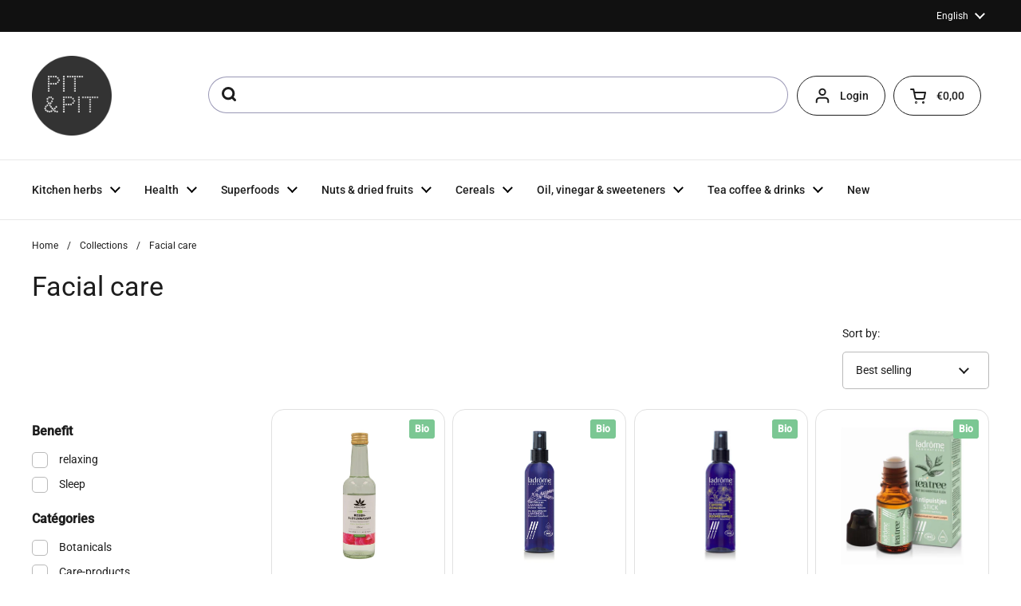

--- FILE ---
content_type: text/html; charset=utf-8
request_url: https://en.pit-pit.com/collections/health_care-products_facial-care
body_size: 47367
content:
<!doctype html><html class="no-js" lang="en" dir="ltr">
<head>

	<meta charset="utf-8">
  <meta http-equiv="X-UA-Compatible" content="IE=edge,chrome=1">
  <meta name="viewport" content="width=device-width, initial-scale=1.0, height=device-height, minimum-scale=1.0">
  <script type="text/javascript" src="//widget.trustpilot.com/bootstrap/v5/tp.widget.bootstrap.min.js" async defer></script><link rel="shortcut icon" href="//en.pit-pit.com/cdn/shop/files/apple-touch-icon.png?crop=center&height=48&v=1727874071&width=48" type="image/png" /><title>Facial care &ndash; Pit&amp;Pit EN
</title>

<meta property="og:site_name" content="Pit&amp;Pit EN">
<meta property="og:url" content="https://en.pit-pit.com/collections/health_care-products_facial-care">
<meta property="og:title" content="Facial care">
<meta property="og:type" content="website">
<meta property="og:description" content="Buy reliable natural food and herbs. Search directly between our more than 2,000 whole foods. Order today, delivered tomorrow."><meta name="twitter:card" content="summary_large_image">
<meta name="twitter:title" content="Facial care">
<meta name="twitter:description" content="Buy reliable natural food and herbs. Search directly between our more than 2,000 whole foods. Order today, delivered tomorrow."><script type="application/ld+json">
  [
    {
      "@context": "https://schema.org",
      "@type": "WebSite",
      "name": "Pit\u0026amp;Pit EN",
      "url": "https:\/\/en.pit-pit.com"
    },
    {
      "@context": "https://schema.org",
      "@type": "Organization",
      "name": "Pit\u0026amp;Pit EN",
      "url": "https:\/\/en.pit-pit.com"
    }
  ]
</script>

<script type="application/ld+json">
{
  "@context": "http://schema.org",
  "@type": "BreadcrumbList",
  "itemListElement": [
    {
      "@type": "ListItem",
      "position": 1,
      "name": "Home",
      "item": "https://en.pit-pit.com"
    },{
        "@type": "ListItem",
        "position": 2,
        "name": "Facial care",
        "item": "https://en.pit-pit.com/collections/health_care-products_facial-care"
      }]
}
</script>

    <link rel="alternate" hreflang="nl" href="https://nl.pit-pit.com/collections/gezondheid_verzorgingsproducten_gelaatsverzorging">

    <link rel="alternate" hreflang="en" href="https://en.pit-pit.com/collections/health_care-products_facial-care">
  <link rel="canonical" href="https://en.pit-pit.com/collections/health_care-products_facial-care">

  <link rel="preconnect" href="https://cdn.shopify.com"><link rel="preconnect" href="https://fonts.shopifycdn.com" crossorigin><link href="//en.pit-pit.com/cdn/shop/t/36/assets/theme.css?v=117638182810534238041734598592" as="style" rel="preload"><link href="//en.pit-pit.com/cdn/shop/t/36/assets/section-header.css?v=28582616709489957481733407604" as="style" rel="preload"><link href="//en.pit-pit.com/cdn/shop/t/36/assets/component-product-item.css?v=84945192388721781311726655413" as="style" rel="preload"><link rel="preload" as="image" href="//en.pit-pit.com/cdn/shop/files/69419e054a43e132fe21f228.jpg?v=1765907986&width=480" imagesrcset="//en.pit-pit.com/cdn/shop/files/69419e054a43e132fe21f228.jpg?v=1765907986&width=240 240w,//en.pit-pit.com/cdn/shop/files/69419e054a43e132fe21f228.jpg?v=1765907986&width=360 360w,//en.pit-pit.com/cdn/shop/files/69419e054a43e132fe21f228.jpg?v=1765907986&width=420 420w,//en.pit-pit.com/cdn/shop/files/69419e054a43e132fe21f228.jpg?v=1765907986&width=480 480w,//en.pit-pit.com/cdn/shop/files/69419e054a43e132fe21f228.jpg?v=1765907986&width=640 640w" imagesizes="(max-width: 359px) calc(100vw - 30px), (max-width: 767px) calc((100vw - 50px) / 2)"><link rel="preload" as="image" href="//en.pit-pit.com/cdn/shop/products/5b4c5ef608f3f84a31e72ae3_1ba11b8e-d4cf-4c50-9e6a-322440b577ea.jpg?v=1673050506&width=480" imagesrcset="//en.pit-pit.com/cdn/shop/products/5b4c5ef608f3f84a31e72ae3_1ba11b8e-d4cf-4c50-9e6a-322440b577ea.jpg?v=1673050506&width=240 240w,//en.pit-pit.com/cdn/shop/products/5b4c5ef608f3f84a31e72ae3_1ba11b8e-d4cf-4c50-9e6a-322440b577ea.jpg?v=1673050506&width=360 360w,//en.pit-pit.com/cdn/shop/products/5b4c5ef608f3f84a31e72ae3_1ba11b8e-d4cf-4c50-9e6a-322440b577ea.jpg?v=1673050506&width=420 420w,//en.pit-pit.com/cdn/shop/products/5b4c5ef608f3f84a31e72ae3_1ba11b8e-d4cf-4c50-9e6a-322440b577ea.jpg?v=1673050506&width=480 480w,//en.pit-pit.com/cdn/shop/products/5b4c5ef608f3f84a31e72ae3_1ba11b8e-d4cf-4c50-9e6a-322440b577ea.jpg?v=1673050506&width=640 640w" imagesizes="(max-width: 359px) calc(100vw - 30px), (max-width: 767px) calc((100vw - 50px) / 2)"><link rel="preload" href="//en.pit-pit.com/cdn/fonts/roboto/roboto_n4.2019d890f07b1852f56ce63ba45b2db45d852cba.woff2" as="font" type="font/woff2" crossorigin><link rel="preload" href="//en.pit-pit.com/cdn/fonts/roboto/roboto_n4.2019d890f07b1852f56ce63ba45b2db45d852cba.woff2" as="font" type="font/woff2" crossorigin><style type="text/css">
@font-face {
  font-family: Roboto;
  font-weight: 400;
  font-style: normal;
  font-display: swap;
  src: url("//en.pit-pit.com/cdn/fonts/roboto/roboto_n4.2019d890f07b1852f56ce63ba45b2db45d852cba.woff2") format("woff2"),
       url("//en.pit-pit.com/cdn/fonts/roboto/roboto_n4.238690e0007583582327135619c5f7971652fa9d.woff") format("woff");
}
@font-face {
  font-family: Roboto;
  font-weight: 400;
  font-style: normal;
  font-display: swap;
  src: url("//en.pit-pit.com/cdn/fonts/roboto/roboto_n4.2019d890f07b1852f56ce63ba45b2db45d852cba.woff2") format("woff2"),
       url("//en.pit-pit.com/cdn/fonts/roboto/roboto_n4.238690e0007583582327135619c5f7971652fa9d.woff") format("woff");
}
@font-face {
  font-family: Roboto;
  font-weight: 500;
  font-style: normal;
  font-display: swap;
  src: url("//en.pit-pit.com/cdn/fonts/roboto/roboto_n5.250d51708d76acbac296b0e21ede8f81de4e37aa.woff2") format("woff2"),
       url("//en.pit-pit.com/cdn/fonts/roboto/roboto_n5.535e8c56f4cbbdea416167af50ab0ff1360a3949.woff") format("woff");
}
@font-face {
  font-family: Roboto;
  font-weight: 400;
  font-style: italic;
  font-display: swap;
  src: url("//en.pit-pit.com/cdn/fonts/roboto/roboto_i4.57ce898ccda22ee84f49e6b57ae302250655e2d4.woff2") format("woff2"),
       url("//en.pit-pit.com/cdn/fonts/roboto/roboto_i4.b21f3bd061cbcb83b824ae8c7671a82587b264bf.woff") format("woff");
}




</style>
<style type="text/css">

  :root {

    /* Direction */
    --direction: ltr;

    /* Font variables */

    --font-stack-headings: Roboto, sans-serif;
    --font-weight-headings: 400;
    --font-style-headings: normal;

    --font-stack-body: Roboto, sans-serif;
    --font-weight-body: 400;--font-weight-body-bold: 500;--font-style-body: normal;--font-weight-buttons: var(--font-weight-body-bold);--font-weight-menu: var(--font-weight-body-bold);--base-headings-size: 48;
    --base-headings-line: 1.2;
    --base-body-size: 14;
    --base-body-line: 1.5;

    --base-menu-size: 14;

    /* Color variables */

    --color-background-header: #ffffff;
    --color-secondary-background-header: rgba(29, 29, 29, 0.08);
    --color-opacity-background-header: rgba(255, 255, 255, 0);
    --color-text-header: #1d1d1d;
    --color-foreground-header: #fff;
    --color-accent-header: #18885f;
    --color-foreground-accent-header: #fff;
    --color-borders-header: rgba(29, 29, 29, 0.1);

    --color-background-main: #ffffff;
    --color-secondary-background-main: rgba(29, 29, 29, 0.08);
    --color-third-background-main: rgba(29, 29, 29, 0.04);
    --color-fourth-background-main: rgba(29, 29, 29, 0.02);
    --color-opacity-background-main: rgba(255, 255, 255, 0);
    --color-text-main: #1d1d1d;
    --color-foreground-main: #fff;
    --color-secondary-text-main: rgba(29, 29, 29, 0.62);
    --color-accent-main: #18885f;
    --color-foreground-accent-main: #fff;
    --color-borders-main: rgba(29, 29, 29, 0.15);

    --color-background-cards: #ffffff;
    --color-gradient-cards: ;
    --color-text-cards: #1d1d1d;
    --color-foreground-cards: #fff;
    --color-secondary-text-cards: rgba(29, 29, 29, 0.6);
    --color-accent-cards: #18885f;
    --color-foreground-accent-cards: #fff;
    --color-borders-cards: #e1e1e1;

    --color-background-footer: #ffffff;
    --color-text-footer: #000000;
    --color-accent-footer: #298556;
    --color-borders-footer: rgba(0, 0, 0, 0.15);

    --color-borders-forms-primary: rgba(29, 29, 29, 0.3);
    --color-borders-forms-secondary: rgba(29, 29, 29, 0.6);

    /* Borders */

    --border-width-cards: 1px;
    --border-radius-cards: 16px;
    --border-width-buttons: 1px;
    --border-radius-buttons: 30px;
    --border-width-forms: 1px;
    --border-radius-forms: 5px;

    /* Shadows */
    --shadow-x-cards: 0px;
    --shadow-y-cards: 0px;
    --shadow-blur-cards: 0px;
    --color-shadow-cards: rgba(0,0,0,0);
    --shadow-x-buttons: 0px;
    --shadow-y-buttons: 0px;
    --shadow-blur-buttons: 0px;
    --color-shadow-buttons: #18885f;

    /* Layout */

    --grid-gap-original-base: 12px;
    --container-vertical-space-base: 80px;
    --image-fit-padding: 10%;

  }

  .facets__summary, #main select, .sidebar select, .modal-content select {
    background-image: url('data:image/svg+xml;utf8,<svg width="13" height="8" fill="none" xmlns="http://www.w3.org/2000/svg"><path d="M1.414.086 7.9 6.57 6.485 7.985 0 1.5 1.414.086Z" fill="%231d1d1d"/><path d="M12.985 1.515 6.5 8 5.085 6.586 11.571.101l1.414 1.414Z" fill="%231d1d1d"/></svg>');
  }

  .card .star-rating__stars {
    background-image: url('data:image/svg+xml;utf8,<svg width="20" height="13" viewBox="0 0 14 13" fill="none" xmlns="http://www.w3.org/2000/svg"><path d="m7 0 1.572 4.837h5.085l-4.114 2.99 1.572 4.836L7 9.673l-4.114 2.99 1.571-4.837-4.114-2.99h5.085L7 0Z" stroke="%231d1d1d" stroke-width="1"/></svg>');
  }
  .card .star-rating__stars-active {
    background-image: url('data:image/svg+xml;utf8,<svg width="20" height="13" viewBox="0 0 14 13" fill="none" xmlns="http://www.w3.org/2000/svg"><path d="m7 0 1.572 4.837h5.085l-4.114 2.99 1.572 4.836L7 9.673l-4.114 2.99 1.571-4.837-4.114-2.99h5.085L7 0Z" fill="%231d1d1d" stroke-width="0"/></svg>');
  }

  .star-rating__stars {
    background-image: url('data:image/svg+xml;utf8,<svg width="20" height="13" viewBox="0 0 14 13" fill="none" xmlns="http://www.w3.org/2000/svg"><path d="m7 0 1.572 4.837h5.085l-4.114 2.99 1.572 4.836L7 9.673l-4.114 2.99 1.571-4.837-4.114-2.99h5.085L7 0Z" stroke="%231d1d1d" stroke-width="1"/></svg>');
  }
  .star-rating__stars-active {
    background-image: url('data:image/svg+xml;utf8,<svg width="20" height="13" viewBox="0 0 14 13" fill="none" xmlns="http://www.w3.org/2000/svg"><path d="m7 0 1.572 4.837h5.085l-4.114 2.99 1.572 4.836L7 9.673l-4.114 2.99 1.571-4.837-4.114-2.99h5.085L7 0Z" fill="%231d1d1d" stroke-width="0"/></svg>');
  }

  .product-item {}</style>

<style id="root-height">
  :root {
    --window-height: 100vh;
  }
</style><link href="//en.pit-pit.com/cdn/shop/t/36/assets/theme.css?v=117638182810534238041734598592" rel="stylesheet" type="text/css" media="all" />
  <link href="//en.pit-pit.com/cdn/shop/t/36/assets/custom.css?v=146386449226309225361750422227" rel="stylesheet" type="text/css" media="all" />

	<script>window.performance && window.performance.mark && window.performance.mark('shopify.content_for_header.start');</script><meta name="google-site-verification" content="XljqpBBpvrrnApOkxtQjYdmYLtJIrhbJLhHnWb1zxrE">
<meta name="facebook-domain-verification" content="o1vi77ad5zk708df7iz1hhct9orrsk">
<meta name="google-site-verification" content="mw37CC8pgyeue25-okggPJtHwHpzUm0asaPjlcWaSSc">
<meta id="shopify-digital-wallet" name="shopify-digital-wallet" content="/58250494149/digital_wallets/dialog">
<meta name="shopify-checkout-api-token" content="9e6f7a6b0f433cb08affcc7e08585ad1">
<meta id="in-context-paypal-metadata" data-shop-id="58250494149" data-venmo-supported="false" data-environment="production" data-locale="en_US" data-paypal-v4="true" data-currency="EUR">
<link rel="alternate" type="application/atom+xml" title="Feed" href="/collections/health_care-products_facial-care.atom" />
<link rel="alternate" type="application/json+oembed" href="https://en.pit-pit.com/collections/health_care-products_facial-care.oembed">
<script async="async" src="/checkouts/internal/preloads.js?locale=en-BE"></script>
<script id="apple-pay-shop-capabilities" type="application/json">{"shopId":58250494149,"countryCode":"BE","currencyCode":"EUR","merchantCapabilities":["supports3DS"],"merchantId":"gid:\/\/shopify\/Shop\/58250494149","merchantName":"Pit\u0026Pit EN","requiredBillingContactFields":["postalAddress","email"],"requiredShippingContactFields":["postalAddress","email"],"shippingType":"shipping","supportedNetworks":["visa","maestro","masterCard"],"total":{"type":"pending","label":"Pit\u0026Pit EN","amount":"1.00"},"shopifyPaymentsEnabled":true,"supportsSubscriptions":true}</script>
<script id="shopify-features" type="application/json">{"accessToken":"9e6f7a6b0f433cb08affcc7e08585ad1","betas":["rich-media-storefront-analytics"],"domain":"en.pit-pit.com","predictiveSearch":true,"shopId":58250494149,"locale":"en"}</script>
<script>var Shopify = Shopify || {};
Shopify.shop = "pit-pit-b2c-eu.myshopify.com";
Shopify.locale = "en";
Shopify.currency = {"active":"EUR","rate":"1.0"};
Shopify.country = "BE";
Shopify.theme = {"name":"pit-pit-en\/main","id":173479723348,"schema_name":"Local","schema_version":"2.3.2","theme_store_id":null,"role":"main"};
Shopify.theme.handle = "null";
Shopify.theme.style = {"id":null,"handle":null};
Shopify.cdnHost = "en.pit-pit.com/cdn";
Shopify.routes = Shopify.routes || {};
Shopify.routes.root = "/";</script>
<script type="module">!function(o){(o.Shopify=o.Shopify||{}).modules=!0}(window);</script>
<script>!function(o){function n(){var o=[];function n(){o.push(Array.prototype.slice.apply(arguments))}return n.q=o,n}var t=o.Shopify=o.Shopify||{};t.loadFeatures=n(),t.autoloadFeatures=n()}(window);</script>
<script id="shop-js-analytics" type="application/json">{"pageType":"collection"}</script>
<script defer="defer" async type="module" src="//en.pit-pit.com/cdn/shopifycloud/shop-js/modules/v2/client.init-shop-cart-sync_BT-GjEfc.en.esm.js"></script>
<script defer="defer" async type="module" src="//en.pit-pit.com/cdn/shopifycloud/shop-js/modules/v2/chunk.common_D58fp_Oc.esm.js"></script>
<script defer="defer" async type="module" src="//en.pit-pit.com/cdn/shopifycloud/shop-js/modules/v2/chunk.modal_xMitdFEc.esm.js"></script>
<script type="module">
  await import("//en.pit-pit.com/cdn/shopifycloud/shop-js/modules/v2/client.init-shop-cart-sync_BT-GjEfc.en.esm.js");
await import("//en.pit-pit.com/cdn/shopifycloud/shop-js/modules/v2/chunk.common_D58fp_Oc.esm.js");
await import("//en.pit-pit.com/cdn/shopifycloud/shop-js/modules/v2/chunk.modal_xMitdFEc.esm.js");

  window.Shopify.SignInWithShop?.initShopCartSync?.({"fedCMEnabled":true,"windoidEnabled":true});

</script>
<script>(function() {
  var isLoaded = false;
  function asyncLoad() {
    if (isLoaded) return;
    isLoaded = true;
    var urls = ["https:\/\/static.klaviyo.com\/onsite\/js\/klaviyo.js?company_id=V9fTqf\u0026shop=pit-pit-b2c-eu.myshopify.com","https:\/\/static.klaviyo.com\/onsite\/js\/klaviyo.js?company_id=V9fTqf\u0026shop=pit-pit-b2c-eu.myshopify.com","https:\/\/connector-app.dhlparcel.nl\/scripts\/shopify.js?shop=pit-pit-b2c-eu.myshopify.com","https:\/\/ecommplugins-scripts.trustpilot.com\/v2.1\/js\/header.min.js?settings=eyJrZXkiOiI2VDdndUJtc2l4ZDZ6OG51IiwicyI6InNrdSJ9\u0026shop=pit-pit-b2c-eu.myshopify.com","https:\/\/ecommplugins-trustboxsettings.trustpilot.com\/pit-pit-b2c-eu.myshopify.com.js?settings=1637845546310\u0026shop=pit-pit-b2c-eu.myshopify.com","\/\/swymv3pro-01.azureedge.net\/code\/swym-shopify.js?shop=pit-pit-b2c-eu.myshopify.com"];
    for (var i = 0; i < urls.length; i++) {
      var s = document.createElement('script');
      s.type = 'text/javascript';
      s.async = true;
      s.src = urls[i];
      var x = document.getElementsByTagName('script')[0];
      x.parentNode.insertBefore(s, x);
    }
  };
  if(window.attachEvent) {
    window.attachEvent('onload', asyncLoad);
  } else {
    window.addEventListener('load', asyncLoad, false);
  }
})();</script>
<script id="__st">var __st={"a":58250494149,"offset":3600,"reqid":"d8ba57bd-126a-42ec-be59-d0d19ee185a0-1769036652","pageurl":"en.pit-pit.com\/collections\/health_care-products_facial-care","u":"abced895542a","p":"collection","rtyp":"collection","rid":291757490373};</script>
<script>window.ShopifyPaypalV4VisibilityTracking = true;</script>
<script id="captcha-bootstrap">!function(){'use strict';const t='contact',e='account',n='new_comment',o=[[t,t],['blogs',n],['comments',n],[t,'customer']],c=[[e,'customer_login'],[e,'guest_login'],[e,'recover_customer_password'],[e,'create_customer']],r=t=>t.map((([t,e])=>`form[action*='/${t}']:not([data-nocaptcha='true']) input[name='form_type'][value='${e}']`)).join(','),a=t=>()=>t?[...document.querySelectorAll(t)].map((t=>t.form)):[];function s(){const t=[...o],e=r(t);return a(e)}const i='password',u='form_key',d=['recaptcha-v3-token','g-recaptcha-response','h-captcha-response',i],f=()=>{try{return window.sessionStorage}catch{return}},m='__shopify_v',_=t=>t.elements[u];function p(t,e,n=!1){try{const o=window.sessionStorage,c=JSON.parse(o.getItem(e)),{data:r}=function(t){const{data:e,action:n}=t;return t[m]||n?{data:e,action:n}:{data:t,action:n}}(c);for(const[e,n]of Object.entries(r))t.elements[e]&&(t.elements[e].value=n);n&&o.removeItem(e)}catch(o){console.error('form repopulation failed',{error:o})}}const l='form_type',E='cptcha';function T(t){t.dataset[E]=!0}const w=window,h=w.document,L='Shopify',v='ce_forms',y='captcha';let A=!1;((t,e)=>{const n=(g='f06e6c50-85a8-45c8-87d0-21a2b65856fe',I='https://cdn.shopify.com/shopifycloud/storefront-forms-hcaptcha/ce_storefront_forms_captcha_hcaptcha.v1.5.2.iife.js',D={infoText:'Protected by hCaptcha',privacyText:'Privacy',termsText:'Terms'},(t,e,n)=>{const o=w[L][v],c=o.bindForm;if(c)return c(t,g,e,D).then(n);var r;o.q.push([[t,g,e,D],n]),r=I,A||(h.body.append(Object.assign(h.createElement('script'),{id:'captcha-provider',async:!0,src:r})),A=!0)});var g,I,D;w[L]=w[L]||{},w[L][v]=w[L][v]||{},w[L][v].q=[],w[L][y]=w[L][y]||{},w[L][y].protect=function(t,e){n(t,void 0,e),T(t)},Object.freeze(w[L][y]),function(t,e,n,w,h,L){const[v,y,A,g]=function(t,e,n){const i=e?o:[],u=t?c:[],d=[...i,...u],f=r(d),m=r(i),_=r(d.filter((([t,e])=>n.includes(e))));return[a(f),a(m),a(_),s()]}(w,h,L),I=t=>{const e=t.target;return e instanceof HTMLFormElement?e:e&&e.form},D=t=>v().includes(t);t.addEventListener('submit',(t=>{const e=I(t);if(!e)return;const n=D(e)&&!e.dataset.hcaptchaBound&&!e.dataset.recaptchaBound,o=_(e),c=g().includes(e)&&(!o||!o.value);(n||c)&&t.preventDefault(),c&&!n&&(function(t){try{if(!f())return;!function(t){const e=f();if(!e)return;const n=_(t);if(!n)return;const o=n.value;o&&e.removeItem(o)}(t);const e=Array.from(Array(32),(()=>Math.random().toString(36)[2])).join('');!function(t,e){_(t)||t.append(Object.assign(document.createElement('input'),{type:'hidden',name:u})),t.elements[u].value=e}(t,e),function(t,e){const n=f();if(!n)return;const o=[...t.querySelectorAll(`input[type='${i}']`)].map((({name:t})=>t)),c=[...d,...o],r={};for(const[a,s]of new FormData(t).entries())c.includes(a)||(r[a]=s);n.setItem(e,JSON.stringify({[m]:1,action:t.action,data:r}))}(t,e)}catch(e){console.error('failed to persist form',e)}}(e),e.submit())}));const S=(t,e)=>{t&&!t.dataset[E]&&(n(t,e.some((e=>e===t))),T(t))};for(const o of['focusin','change'])t.addEventListener(o,(t=>{const e=I(t);D(e)&&S(e,y())}));const B=e.get('form_key'),M=e.get(l),P=B&&M;t.addEventListener('DOMContentLoaded',(()=>{const t=y();if(P)for(const e of t)e.elements[l].value===M&&p(e,B);[...new Set([...A(),...v().filter((t=>'true'===t.dataset.shopifyCaptcha))])].forEach((e=>S(e,t)))}))}(h,new URLSearchParams(w.location.search),n,t,e,['guest_login'])})(!0,!0)}();</script>
<script integrity="sha256-4kQ18oKyAcykRKYeNunJcIwy7WH5gtpwJnB7kiuLZ1E=" data-source-attribution="shopify.loadfeatures" defer="defer" src="//en.pit-pit.com/cdn/shopifycloud/storefront/assets/storefront/load_feature-a0a9edcb.js" crossorigin="anonymous"></script>
<script data-source-attribution="shopify.dynamic_checkout.dynamic.init">var Shopify=Shopify||{};Shopify.PaymentButton=Shopify.PaymentButton||{isStorefrontPortableWallets:!0,init:function(){window.Shopify.PaymentButton.init=function(){};var t=document.createElement("script");t.src="https://en.pit-pit.com/cdn/shopifycloud/portable-wallets/latest/portable-wallets.en.js",t.type="module",document.head.appendChild(t)}};
</script>
<script data-source-attribution="shopify.dynamic_checkout.buyer_consent">
  function portableWalletsHideBuyerConsent(e){var t=document.getElementById("shopify-buyer-consent"),n=document.getElementById("shopify-subscription-policy-button");t&&n&&(t.classList.add("hidden"),t.setAttribute("aria-hidden","true"),n.removeEventListener("click",e))}function portableWalletsShowBuyerConsent(e){var t=document.getElementById("shopify-buyer-consent"),n=document.getElementById("shopify-subscription-policy-button");t&&n&&(t.classList.remove("hidden"),t.removeAttribute("aria-hidden"),n.addEventListener("click",e))}window.Shopify?.PaymentButton&&(window.Shopify.PaymentButton.hideBuyerConsent=portableWalletsHideBuyerConsent,window.Shopify.PaymentButton.showBuyerConsent=portableWalletsShowBuyerConsent);
</script>
<script data-source-attribution="shopify.dynamic_checkout.cart.bootstrap">document.addEventListener("DOMContentLoaded",(function(){function t(){return document.querySelector("shopify-accelerated-checkout-cart, shopify-accelerated-checkout")}if(t())Shopify.PaymentButton.init();else{new MutationObserver((function(e,n){t()&&(Shopify.PaymentButton.init(),n.disconnect())})).observe(document.body,{childList:!0,subtree:!0})}}));
</script>
<link id="shopify-accelerated-checkout-styles" rel="stylesheet" media="screen" href="https://en.pit-pit.com/cdn/shopifycloud/portable-wallets/latest/accelerated-checkout-backwards-compat.css" crossorigin="anonymous">
<style id="shopify-accelerated-checkout-cart">
        #shopify-buyer-consent {
  margin-top: 1em;
  display: inline-block;
  width: 100%;
}

#shopify-buyer-consent.hidden {
  display: none;
}

#shopify-subscription-policy-button {
  background: none;
  border: none;
  padding: 0;
  text-decoration: underline;
  font-size: inherit;
  cursor: pointer;
}

#shopify-subscription-policy-button::before {
  box-shadow: none;
}

      </style>

<script>window.performance && window.performance.mark && window.performance.mark('shopify.content_for_header.end');</script>

  <script>
    const rbi = [];
    const ribSetSize = (img) => {
      if ( img.offsetWidth / img.dataset.ratio < img.offsetHeight ) {
        img.setAttribute('sizes', `${Math.ceil(img.offsetHeight * img.dataset.ratio)}px`);
      } else {
        img.setAttribute('sizes', `${Math.ceil(img.offsetWidth)}px`);
      }
    }
    const debounce = (fn, wait) => {
      let t;
      return (...args) => {
        clearTimeout(t);
        t = setTimeout(() => fn.apply(this, args), wait);
      };
    }
    window.KEYCODES = {
      TAB: 9,
      ESC: 27,
      DOWN: 40,
      RIGHT: 39,
      UP: 38,
      LEFT: 37,
      RETURN: 13
    };
    window.addEventListener('resize', debounce(()=>{
      for ( let img of rbi ) {
        ribSetSize(img);
      }
    }, 250));
  </script><noscript>
    <link rel="stylesheet" href="//en.pit-pit.com/cdn/shop/t/36/assets/theme-noscript.css?v=143499523122431679711726655412">
  </noscript>




<!-- Trustpilot Reviews: TrustBox script -->
<script type="text/javascript" src="//widget.trustpilot.com/bootstrap/v5/tp.widget.bootstrap.min.js" async></script>
<!-- End TrustBox script -->

<!-- BEGIN app block: shopify://apps/consentmo-gdpr/blocks/gdpr_cookie_consent/4fbe573f-a377-4fea-9801-3ee0858cae41 -->


<!-- END app block --><!-- BEGIN app block: shopify://apps/easy-tag-gtm-data-layer/blocks/datalayer-embed-block/be308f3f-c82d-4290-b187-8561d4a8782a --><script>(function(w, d) {var f = d.getElementsByTagName('script')[0];var s = d.createElement('script');s.async = true;s.src = "https:\/\/cdn.shopify.com\/extensions\/9d4b20e8-14f7-4a65-86dc-eaa196dcf826\/2.1.0\/assets\/tidl-2.1.0.min.js";s.onload = function() {window.TAGinstall.init({"data_layer": {"model": "legacy","item_id_selector": "sku|variant_id"},"events":{"device_data":true,"user_data":true,"cart_data":true,"collections":true,"product_click":true,"product":true,"add_to_cart":true,"remove_from_cart":true,"login":true,"register":true,"search":true},"currency":"EUR","gtm_container_id":"GTM-N9G6VRM",}, {
   "_internal": {},"contextData": {"page": {"type":"collection"}
   },"cartData" : {"pageType":"collection","items": [],"total":0.0,"currency":"EUR"},"collectionData": {"list":"Facial care","items": [{"name":"Rose water organic","brand":"Pit\u0026Pit","category":"","variant":"250 ml \/ 1","sku":"5ccb475a8b84ed006b2e7d36","barcode":"4032108117287","price":7.29,"compare_at_price":0.0,"position":0,"product_id":"6793231630533","variant_id":"40258032730309","image":"\/\/en.pit-pit.com\/cdn\/shop\/files\/69419e054a43e132fe21f228.jpg?v=1765907986","variants": [{"id":"40258032730309","name":"250 ml \/ 1","sku":"5ccb475a8b84ed006b2e7d36","price":7.97,"compare_at_price":0.0},{"id":"40258032763077","name":"250 ml \/ 6","sku":"5ccb475a8b84ed006b2e7d36","price":7.29,"compare_at_price":0.0}],
"handle":"rose-water-organic"
           },{"name":"Lavender water organic","brand":"Pit\u0026Pit","category":"","variant":"200 ml \/ 1","sku":"5b714bd42ba404bad9f2ed0d","barcode":"3486330022856","price":6.85,"compare_at_price":0.0,"position":1,"product_id":"6793177333957","variant_id":"40257899856069","image":"\/\/en.pit-pit.com\/cdn\/shop\/products\/5b4c5ef608f3f84a31e72ae3_1ba11b8e-d4cf-4c50-9e6a-322440b577ea.jpg?v=1673050506",
"handle":"lavender-water-organic"
           },{"name":"Chamomile water organic","brand":"Pit\u0026Pit","category":"","variant":"200 ml \/ 1","sku":"5b714bd42ba404bad9f2ed3b","barcode":"3486330034651","price":6.27,"compare_at_price":0.0,"position":2,"product_id":"6793226027205","variant_id":"40258022637765","image":"\/\/en.pit-pit.com\/cdn\/shop\/products\/5b4c5ef608f3f84a31e72b26_f3d53e54-107b-4dff-ac7f-43a0332aab4c.jpg?v=1673055387",
"handle":"chamomile-water-organic"
           },{"name":"Anti-pimple stick Ladrome","brand":"Pit\u0026Pit","category":"","variant":"10 ml \/ 1","sku":"5b714bd42ba404bad9f2ed18","barcode":"3486330090022","price":7.19,"compare_at_price":0.0,"position":3,"product_id":"6793179005125","variant_id":"40257902444741","image":"\/\/en.pit-pit.com\/cdn\/shop\/products\/5b4c5ef608f3f84a31e72bc1_d388ac01-e92b-4b04-9777-086b6b8de0b3.jpg?v=1673050586",
"handle":"anti-pimple-stick"
           },{"name":"Lime blossom water organic","brand":"Pit\u0026Pit","category":"","variant":"200 ml \/ 1","sku":"5b714bd42ba404bad9f2ed3d","barcode":"3486330037911","price":5.99,"compare_at_price":0.0,"position":4,"product_id":"6793227043013","variant_id":"40258025062597","image":"\/\/en.pit-pit.com\/cdn\/shop\/products\/5b4c5ef608f3f84a31e72bc7_0a416e12-2f29-43b8-b05d-00c88782d10e.jpg?v=1674482386",
"handle":"lime-blossom-water-organic"
           },{"name":"Tea tree water bio","brand":"Pit\u0026Pit","category":"","variant":"200 ml \/ 1","sku":"5f4bee1d98d6f2000879c423","barcode":"3486330117361","price":10.45,"compare_at_price":0.0,"position":5,"product_id":"6793220194501","variant_id":"40258005172421","image":"\/\/en.pit-pit.com\/cdn\/shop\/products\/5f4bee071899c40008e10e6b.jpg?v=1673054889",
"handle":"tea-tree-water-bio"
           },{"name":"Hamamelis hydrosol organic","brand":"Pit\u0026Pit","category":"","variant":"200 ml \/ 1","sku":"5b714bd42ba404bad9f2ed0e","barcode":"3486330026649","price":8.99,"compare_at_price":0.0,"position":6,"product_id":"6793190998213","variant_id":"40257933476037","image":"\/\/en.pit-pit.com\/cdn\/shop\/products\/5b4c5ef608f3f84a31e72b13_5bcad66c-e549-48a4-8fe2-e8365c63effc.jpg?v=1674482021",
"handle":"hamamelis-hydrosol-organic"
           }],"currency":"EUR"}});


    };
    f.parentNode.insertBefore(s, f);
})(window, document);
</script>
<!-- Google Tag Manager -->
<script>(function(w,d,s,l,i){w[l]=w[l]||[];w[l].push({'gtm.start':
new Date().getTime(),event:'gtm.js'});var f=d.getElementsByTagName(s)[0],
j=d.createElement(s),dl=l!='dataLayer'?'&l='+l:'';j.async=true;j.src=
'https://www.googletagmanager.com/gtm.js?id='+i+dl;f.parentNode.insertBefore(j,f);
})(window,document,'script','dataLayer','GTM-N9G6VRM');</script>
<!-- End Google Tag Manager -->

<!-- END app block --><!-- BEGIN app block: shopify://apps/pagefly-page-builder/blocks/app-embed/83e179f7-59a0-4589-8c66-c0dddf959200 -->

<!-- BEGIN app snippet: pagefly-cro-ab-testing-main -->







<script>
  ;(function () {
    const url = new URL(window.location)
    const viewParam = url.searchParams.get('view')
    if (viewParam && viewParam.includes('variant-pf-')) {
      url.searchParams.set('pf_v', viewParam)
      url.searchParams.delete('view')
      window.history.replaceState({}, '', url)
    }
  })()
</script>



<script type='module'>
  
  window.PAGEFLY_CRO = window.PAGEFLY_CRO || {}

  window.PAGEFLY_CRO['data_debug'] = {
    original_template_suffix: "all_collections",
    allow_ab_test: false,
    ab_test_start_time: 0,
    ab_test_end_time: 0,
    today_date_time: 1769036652000,
  }
  window.PAGEFLY_CRO['GA4'] = { enabled: false}
</script>

<!-- END app snippet -->








  <script src='https://cdn.shopify.com/extensions/019bb4f9-aed6-78a3-be91-e9d44663e6bf/pagefly-page-builder-215/assets/pagefly-helper.js' defer='defer'></script>

  <script src='https://cdn.shopify.com/extensions/019bb4f9-aed6-78a3-be91-e9d44663e6bf/pagefly-page-builder-215/assets/pagefly-general-helper.js' defer='defer'></script>

  <script src='https://cdn.shopify.com/extensions/019bb4f9-aed6-78a3-be91-e9d44663e6bf/pagefly-page-builder-215/assets/pagefly-snap-slider.js' defer='defer'></script>

  <script src='https://cdn.shopify.com/extensions/019bb4f9-aed6-78a3-be91-e9d44663e6bf/pagefly-page-builder-215/assets/pagefly-slideshow-v3.js' defer='defer'></script>

  <script src='https://cdn.shopify.com/extensions/019bb4f9-aed6-78a3-be91-e9d44663e6bf/pagefly-page-builder-215/assets/pagefly-slideshow-v4.js' defer='defer'></script>

  <script src='https://cdn.shopify.com/extensions/019bb4f9-aed6-78a3-be91-e9d44663e6bf/pagefly-page-builder-215/assets/pagefly-glider.js' defer='defer'></script>

  <script src='https://cdn.shopify.com/extensions/019bb4f9-aed6-78a3-be91-e9d44663e6bf/pagefly-page-builder-215/assets/pagefly-slideshow-v1-v2.js' defer='defer'></script>

  <script src='https://cdn.shopify.com/extensions/019bb4f9-aed6-78a3-be91-e9d44663e6bf/pagefly-page-builder-215/assets/pagefly-product-media.js' defer='defer'></script>

  <script src='https://cdn.shopify.com/extensions/019bb4f9-aed6-78a3-be91-e9d44663e6bf/pagefly-page-builder-215/assets/pagefly-product.js' defer='defer'></script>


<script id='pagefly-helper-data' type='application/json'>
  {
    "page_optimization": {
      "assets_prefetching": false
    },
    "elements_asset_mapper": {
      "Accordion": "https://cdn.shopify.com/extensions/019bb4f9-aed6-78a3-be91-e9d44663e6bf/pagefly-page-builder-215/assets/pagefly-accordion.js",
      "Accordion3": "https://cdn.shopify.com/extensions/019bb4f9-aed6-78a3-be91-e9d44663e6bf/pagefly-page-builder-215/assets/pagefly-accordion3.js",
      "CountDown": "https://cdn.shopify.com/extensions/019bb4f9-aed6-78a3-be91-e9d44663e6bf/pagefly-page-builder-215/assets/pagefly-countdown.js",
      "GMap1": "https://cdn.shopify.com/extensions/019bb4f9-aed6-78a3-be91-e9d44663e6bf/pagefly-page-builder-215/assets/pagefly-gmap.js",
      "GMap2": "https://cdn.shopify.com/extensions/019bb4f9-aed6-78a3-be91-e9d44663e6bf/pagefly-page-builder-215/assets/pagefly-gmap.js",
      "GMapBasicV2": "https://cdn.shopify.com/extensions/019bb4f9-aed6-78a3-be91-e9d44663e6bf/pagefly-page-builder-215/assets/pagefly-gmap.js",
      "GMapAdvancedV2": "https://cdn.shopify.com/extensions/019bb4f9-aed6-78a3-be91-e9d44663e6bf/pagefly-page-builder-215/assets/pagefly-gmap.js",
      "HTML.Video": "https://cdn.shopify.com/extensions/019bb4f9-aed6-78a3-be91-e9d44663e6bf/pagefly-page-builder-215/assets/pagefly-htmlvideo.js",
      "HTML.Video2": "https://cdn.shopify.com/extensions/019bb4f9-aed6-78a3-be91-e9d44663e6bf/pagefly-page-builder-215/assets/pagefly-htmlvideo2.js",
      "HTML.Video3": "https://cdn.shopify.com/extensions/019bb4f9-aed6-78a3-be91-e9d44663e6bf/pagefly-page-builder-215/assets/pagefly-htmlvideo2.js",
      "BackgroundVideo": "https://cdn.shopify.com/extensions/019bb4f9-aed6-78a3-be91-e9d44663e6bf/pagefly-page-builder-215/assets/pagefly-htmlvideo2.js",
      "Instagram": "https://cdn.shopify.com/extensions/019bb4f9-aed6-78a3-be91-e9d44663e6bf/pagefly-page-builder-215/assets/pagefly-instagram.js",
      "Instagram2": "https://cdn.shopify.com/extensions/019bb4f9-aed6-78a3-be91-e9d44663e6bf/pagefly-page-builder-215/assets/pagefly-instagram.js",
      "Insta3": "https://cdn.shopify.com/extensions/019bb4f9-aed6-78a3-be91-e9d44663e6bf/pagefly-page-builder-215/assets/pagefly-instagram3.js",
      "Tabs": "https://cdn.shopify.com/extensions/019bb4f9-aed6-78a3-be91-e9d44663e6bf/pagefly-page-builder-215/assets/pagefly-tab.js",
      "Tabs3": "https://cdn.shopify.com/extensions/019bb4f9-aed6-78a3-be91-e9d44663e6bf/pagefly-page-builder-215/assets/pagefly-tab3.js",
      "ProductBox": "https://cdn.shopify.com/extensions/019bb4f9-aed6-78a3-be91-e9d44663e6bf/pagefly-page-builder-215/assets/pagefly-cart.js",
      "FBPageBox2": "https://cdn.shopify.com/extensions/019bb4f9-aed6-78a3-be91-e9d44663e6bf/pagefly-page-builder-215/assets/pagefly-facebook.js",
      "FBLikeButton2": "https://cdn.shopify.com/extensions/019bb4f9-aed6-78a3-be91-e9d44663e6bf/pagefly-page-builder-215/assets/pagefly-facebook.js",
      "TwitterFeed2": "https://cdn.shopify.com/extensions/019bb4f9-aed6-78a3-be91-e9d44663e6bf/pagefly-page-builder-215/assets/pagefly-twitter.js",
      "Paragraph4": "https://cdn.shopify.com/extensions/019bb4f9-aed6-78a3-be91-e9d44663e6bf/pagefly-page-builder-215/assets/pagefly-paragraph4.js",

      "AliReviews": "https://cdn.shopify.com/extensions/019bb4f9-aed6-78a3-be91-e9d44663e6bf/pagefly-page-builder-215/assets/pagefly-3rd-elements.js",
      "BackInStock": "https://cdn.shopify.com/extensions/019bb4f9-aed6-78a3-be91-e9d44663e6bf/pagefly-page-builder-215/assets/pagefly-3rd-elements.js",
      "GloboBackInStock": "https://cdn.shopify.com/extensions/019bb4f9-aed6-78a3-be91-e9d44663e6bf/pagefly-page-builder-215/assets/pagefly-3rd-elements.js",
      "GrowaveWishlist": "https://cdn.shopify.com/extensions/019bb4f9-aed6-78a3-be91-e9d44663e6bf/pagefly-page-builder-215/assets/pagefly-3rd-elements.js",
      "InfiniteOptionsShopPad": "https://cdn.shopify.com/extensions/019bb4f9-aed6-78a3-be91-e9d44663e6bf/pagefly-page-builder-215/assets/pagefly-3rd-elements.js",
      "InkybayProductPersonalizer": "https://cdn.shopify.com/extensions/019bb4f9-aed6-78a3-be91-e9d44663e6bf/pagefly-page-builder-215/assets/pagefly-3rd-elements.js",
      "LimeSpot": "https://cdn.shopify.com/extensions/019bb4f9-aed6-78a3-be91-e9d44663e6bf/pagefly-page-builder-215/assets/pagefly-3rd-elements.js",
      "Loox": "https://cdn.shopify.com/extensions/019bb4f9-aed6-78a3-be91-e9d44663e6bf/pagefly-page-builder-215/assets/pagefly-3rd-elements.js",
      "Opinew": "https://cdn.shopify.com/extensions/019bb4f9-aed6-78a3-be91-e9d44663e6bf/pagefly-page-builder-215/assets/pagefly-3rd-elements.js",
      "Powr": "https://cdn.shopify.com/extensions/019bb4f9-aed6-78a3-be91-e9d44663e6bf/pagefly-page-builder-215/assets/pagefly-3rd-elements.js",
      "ProductReviews": "https://cdn.shopify.com/extensions/019bb4f9-aed6-78a3-be91-e9d44663e6bf/pagefly-page-builder-215/assets/pagefly-3rd-elements.js",
      "PushOwl": "https://cdn.shopify.com/extensions/019bb4f9-aed6-78a3-be91-e9d44663e6bf/pagefly-page-builder-215/assets/pagefly-3rd-elements.js",
      "ReCharge": "https://cdn.shopify.com/extensions/019bb4f9-aed6-78a3-be91-e9d44663e6bf/pagefly-page-builder-215/assets/pagefly-3rd-elements.js",
      "Rivyo": "https://cdn.shopify.com/extensions/019bb4f9-aed6-78a3-be91-e9d44663e6bf/pagefly-page-builder-215/assets/pagefly-3rd-elements.js",
      "TrackingMore": "https://cdn.shopify.com/extensions/019bb4f9-aed6-78a3-be91-e9d44663e6bf/pagefly-page-builder-215/assets/pagefly-3rd-elements.js",
      "Vitals": "https://cdn.shopify.com/extensions/019bb4f9-aed6-78a3-be91-e9d44663e6bf/pagefly-page-builder-215/assets/pagefly-3rd-elements.js",
      "Wiser": "https://cdn.shopify.com/extensions/019bb4f9-aed6-78a3-be91-e9d44663e6bf/pagefly-page-builder-215/assets/pagefly-3rd-elements.js"
    },
    "custom_elements_mapper": {
      "pf-click-action-element": "https://cdn.shopify.com/extensions/019bb4f9-aed6-78a3-be91-e9d44663e6bf/pagefly-page-builder-215/assets/pagefly-click-action-element.js",
      "pf-dialog-element": "https://cdn.shopify.com/extensions/019bb4f9-aed6-78a3-be91-e9d44663e6bf/pagefly-page-builder-215/assets/pagefly-dialog-element.js"
    }
  }
</script>


<!-- END app block --><script src="https://cdn.shopify.com/extensions/019bb80a-466a-71df-980f-88082c38b6cf/8a22979f73c40a316bbd935441390f3cf0e21b81-25284/assets/algolia_autocomplete.js" type="text/javascript" defer="defer"></script>
<script src="https://cdn.shopify.com/extensions/019be09f-5230-7d79-87aa-f6db3969c39b/consentmo-gdpr-581/assets/consentmo_cookie_consent.js" type="text/javascript" defer="defer"></script>
<link href="https://monorail-edge.shopifysvc.com" rel="dns-prefetch">
<script>(function(){if ("sendBeacon" in navigator && "performance" in window) {try {var session_token_from_headers = performance.getEntriesByType('navigation')[0].serverTiming.find(x => x.name == '_s').description;} catch {var session_token_from_headers = undefined;}var session_cookie_matches = document.cookie.match(/_shopify_s=([^;]*)/);var session_token_from_cookie = session_cookie_matches && session_cookie_matches.length === 2 ? session_cookie_matches[1] : "";var session_token = session_token_from_headers || session_token_from_cookie || "";function handle_abandonment_event(e) {var entries = performance.getEntries().filter(function(entry) {return /monorail-edge.shopifysvc.com/.test(entry.name);});if (!window.abandonment_tracked && entries.length === 0) {window.abandonment_tracked = true;var currentMs = Date.now();var navigation_start = performance.timing.navigationStart;var payload = {shop_id: 58250494149,url: window.location.href,navigation_start,duration: currentMs - navigation_start,session_token,page_type: "collection"};window.navigator.sendBeacon("https://monorail-edge.shopifysvc.com/v1/produce", JSON.stringify({schema_id: "online_store_buyer_site_abandonment/1.1",payload: payload,metadata: {event_created_at_ms: currentMs,event_sent_at_ms: currentMs}}));}}window.addEventListener('pagehide', handle_abandonment_event);}}());</script>
<script id="web-pixels-manager-setup">(function e(e,d,r,n,o){if(void 0===o&&(o={}),!Boolean(null===(a=null===(i=window.Shopify)||void 0===i?void 0:i.analytics)||void 0===a?void 0:a.replayQueue)){var i,a;window.Shopify=window.Shopify||{};var t=window.Shopify;t.analytics=t.analytics||{};var s=t.analytics;s.replayQueue=[],s.publish=function(e,d,r){return s.replayQueue.push([e,d,r]),!0};try{self.performance.mark("wpm:start")}catch(e){}var l=function(){var e={modern:/Edge?\/(1{2}[4-9]|1[2-9]\d|[2-9]\d{2}|\d{4,})\.\d+(\.\d+|)|Firefox\/(1{2}[4-9]|1[2-9]\d|[2-9]\d{2}|\d{4,})\.\d+(\.\d+|)|Chrom(ium|e)\/(9{2}|\d{3,})\.\d+(\.\d+|)|(Maci|X1{2}).+ Version\/(15\.\d+|(1[6-9]|[2-9]\d|\d{3,})\.\d+)([,.]\d+|)( \(\w+\)|)( Mobile\/\w+|) Safari\/|Chrome.+OPR\/(9{2}|\d{3,})\.\d+\.\d+|(CPU[ +]OS|iPhone[ +]OS|CPU[ +]iPhone|CPU IPhone OS|CPU iPad OS)[ +]+(15[._]\d+|(1[6-9]|[2-9]\d|\d{3,})[._]\d+)([._]\d+|)|Android:?[ /-](13[3-9]|1[4-9]\d|[2-9]\d{2}|\d{4,})(\.\d+|)(\.\d+|)|Android.+Firefox\/(13[5-9]|1[4-9]\d|[2-9]\d{2}|\d{4,})\.\d+(\.\d+|)|Android.+Chrom(ium|e)\/(13[3-9]|1[4-9]\d|[2-9]\d{2}|\d{4,})\.\d+(\.\d+|)|SamsungBrowser\/([2-9]\d|\d{3,})\.\d+/,legacy:/Edge?\/(1[6-9]|[2-9]\d|\d{3,})\.\d+(\.\d+|)|Firefox\/(5[4-9]|[6-9]\d|\d{3,})\.\d+(\.\d+|)|Chrom(ium|e)\/(5[1-9]|[6-9]\d|\d{3,})\.\d+(\.\d+|)([\d.]+$|.*Safari\/(?![\d.]+ Edge\/[\d.]+$))|(Maci|X1{2}).+ Version\/(10\.\d+|(1[1-9]|[2-9]\d|\d{3,})\.\d+)([,.]\d+|)( \(\w+\)|)( Mobile\/\w+|) Safari\/|Chrome.+OPR\/(3[89]|[4-9]\d|\d{3,})\.\d+\.\d+|(CPU[ +]OS|iPhone[ +]OS|CPU[ +]iPhone|CPU IPhone OS|CPU iPad OS)[ +]+(10[._]\d+|(1[1-9]|[2-9]\d|\d{3,})[._]\d+)([._]\d+|)|Android:?[ /-](13[3-9]|1[4-9]\d|[2-9]\d{2}|\d{4,})(\.\d+|)(\.\d+|)|Mobile Safari.+OPR\/([89]\d|\d{3,})\.\d+\.\d+|Android.+Firefox\/(13[5-9]|1[4-9]\d|[2-9]\d{2}|\d{4,})\.\d+(\.\d+|)|Android.+Chrom(ium|e)\/(13[3-9]|1[4-9]\d|[2-9]\d{2}|\d{4,})\.\d+(\.\d+|)|Android.+(UC? ?Browser|UCWEB|U3)[ /]?(15\.([5-9]|\d{2,})|(1[6-9]|[2-9]\d|\d{3,})\.\d+)\.\d+|SamsungBrowser\/(5\.\d+|([6-9]|\d{2,})\.\d+)|Android.+MQ{2}Browser\/(14(\.(9|\d{2,})|)|(1[5-9]|[2-9]\d|\d{3,})(\.\d+|))(\.\d+|)|K[Aa][Ii]OS\/(3\.\d+|([4-9]|\d{2,})\.\d+)(\.\d+|)/},d=e.modern,r=e.legacy,n=navigator.userAgent;return n.match(d)?"modern":n.match(r)?"legacy":"unknown"}(),u="modern"===l?"modern":"legacy",c=(null!=n?n:{modern:"",legacy:""})[u],f=function(e){return[e.baseUrl,"/wpm","/b",e.hashVersion,"modern"===e.buildTarget?"m":"l",".js"].join("")}({baseUrl:d,hashVersion:r,buildTarget:u}),m=function(e){var d=e.version,r=e.bundleTarget,n=e.surface,o=e.pageUrl,i=e.monorailEndpoint;return{emit:function(e){var a=e.status,t=e.errorMsg,s=(new Date).getTime(),l=JSON.stringify({metadata:{event_sent_at_ms:s},events:[{schema_id:"web_pixels_manager_load/3.1",payload:{version:d,bundle_target:r,page_url:o,status:a,surface:n,error_msg:t},metadata:{event_created_at_ms:s}}]});if(!i)return console&&console.warn&&console.warn("[Web Pixels Manager] No Monorail endpoint provided, skipping logging."),!1;try{return self.navigator.sendBeacon.bind(self.navigator)(i,l)}catch(e){}var u=new XMLHttpRequest;try{return u.open("POST",i,!0),u.setRequestHeader("Content-Type","text/plain"),u.send(l),!0}catch(e){return console&&console.warn&&console.warn("[Web Pixels Manager] Got an unhandled error while logging to Monorail."),!1}}}}({version:r,bundleTarget:l,surface:e.surface,pageUrl:self.location.href,monorailEndpoint:e.monorailEndpoint});try{o.browserTarget=l,function(e){var d=e.src,r=e.async,n=void 0===r||r,o=e.onload,i=e.onerror,a=e.sri,t=e.scriptDataAttributes,s=void 0===t?{}:t,l=document.createElement("script"),u=document.querySelector("head"),c=document.querySelector("body");if(l.async=n,l.src=d,a&&(l.integrity=a,l.crossOrigin="anonymous"),s)for(var f in s)if(Object.prototype.hasOwnProperty.call(s,f))try{l.dataset[f]=s[f]}catch(e){}if(o&&l.addEventListener("load",o),i&&l.addEventListener("error",i),u)u.appendChild(l);else{if(!c)throw new Error("Did not find a head or body element to append the script");c.appendChild(l)}}({src:f,async:!0,onload:function(){if(!function(){var e,d;return Boolean(null===(d=null===(e=window.Shopify)||void 0===e?void 0:e.analytics)||void 0===d?void 0:d.initialized)}()){var d=window.webPixelsManager.init(e)||void 0;if(d){var r=window.Shopify.analytics;r.replayQueue.forEach((function(e){var r=e[0],n=e[1],o=e[2];d.publishCustomEvent(r,n,o)})),r.replayQueue=[],r.publish=d.publishCustomEvent,r.visitor=d.visitor,r.initialized=!0}}},onerror:function(){return m.emit({status:"failed",errorMsg:"".concat(f," has failed to load")})},sri:function(e){var d=/^sha384-[A-Za-z0-9+/=]+$/;return"string"==typeof e&&d.test(e)}(c)?c:"",scriptDataAttributes:o}),m.emit({status:"loading"})}catch(e){m.emit({status:"failed",errorMsg:(null==e?void 0:e.message)||"Unknown error"})}}})({shopId: 58250494149,storefrontBaseUrl: "https://en.pit-pit.com",extensionsBaseUrl: "https://extensions.shopifycdn.com/cdn/shopifycloud/web-pixels-manager",monorailEndpoint: "https://monorail-edge.shopifysvc.com/unstable/produce_batch",surface: "storefront-renderer",enabledBetaFlags: ["2dca8a86"],webPixelsConfigList: [{"id":"2128183682","configuration":"{\"swymApiEndpoint\":\"https:\/\/swymstore-v3pro-01.swymrelay.com\",\"swymTier\":\"v3pro-01\"}","eventPayloadVersion":"v1","runtimeContext":"STRICT","scriptVersion":"5b6f6917e306bc7f24523662663331c0","type":"APP","apiClientId":1350849,"privacyPurposes":["ANALYTICS","MARKETING","PREFERENCES"],"dataSharingAdjustments":{"protectedCustomerApprovalScopes":["read_customer_email","read_customer_name","read_customer_personal_data","read_customer_phone"]}},{"id":"1036026196","configuration":"{\"config\":\"{\\\"pixel_id\\\":\\\"AW-1031218524\\\",\\\"target_country\\\":\\\"BE\\\",\\\"gtag_events\\\":[{\\\"type\\\":\\\"search\\\",\\\"action_label\\\":\\\"AW-1031218524\\\/crPLCLju8IwDENzK3OsD\\\"},{\\\"type\\\":\\\"begin_checkout\\\",\\\"action_label\\\":\\\"AW-1031218524\\\/0N_HCMH8w48YENzK3OsD\\\"},{\\\"type\\\":\\\"view_item\\\",\\\"action_label\\\":[\\\"AW-1031218524\\\/RHOwCK_u8IwDENzK3OsD\\\",\\\"MC-Q6J44KNQTN\\\"]},{\\\"type\\\":\\\"purchase\\\",\\\"action_label\\\":[\\\"AW-1031218524\\\/-pdoCLv8w48YENzK3OsD\\\",\\\"MC-Q6J44KNQTN\\\"]},{\\\"type\\\":\\\"page_view\\\",\\\"action_label\\\":[\\\"AW-1031218524\\\/8i4ECKnu8IwDENzK3OsD\\\",\\\"MC-Q6J44KNQTN\\\"]},{\\\"type\\\":\\\"add_payment_info\\\",\\\"action_label\\\":\\\"AW-1031218524\\\/f7ocCLvu8IwDENzK3OsD\\\"},{\\\"type\\\":\\\"add_to_cart\\\",\\\"action_label\\\":\\\"AW-1031218524\\\/pGXnCL78w48YENzK3OsD\\\"}],\\\"enable_monitoring_mode\\\":false}\"}","eventPayloadVersion":"v1","runtimeContext":"OPEN","scriptVersion":"b2a88bafab3e21179ed38636efcd8a93","type":"APP","apiClientId":1780363,"privacyPurposes":[],"dataSharingAdjustments":{"protectedCustomerApprovalScopes":["read_customer_address","read_customer_email","read_customer_name","read_customer_personal_data","read_customer_phone"]}},{"id":"381813076","configuration":"{\"pixel_id\":\"331954215230821\",\"pixel_type\":\"facebook_pixel\",\"metaapp_system_user_token\":\"-\"}","eventPayloadVersion":"v1","runtimeContext":"OPEN","scriptVersion":"ca16bc87fe92b6042fbaa3acc2fbdaa6","type":"APP","apiClientId":2329312,"privacyPurposes":["ANALYTICS","MARKETING","SALE_OF_DATA"],"dataSharingAdjustments":{"protectedCustomerApprovalScopes":["read_customer_address","read_customer_email","read_customer_name","read_customer_personal_data","read_customer_phone"]}},{"id":"174391636","configuration":"{\"tagID\":\"2613708172290\"}","eventPayloadVersion":"v1","runtimeContext":"STRICT","scriptVersion":"18031546ee651571ed29edbe71a3550b","type":"APP","apiClientId":3009811,"privacyPurposes":["ANALYTICS","MARKETING","SALE_OF_DATA"],"dataSharingAdjustments":{"protectedCustomerApprovalScopes":["read_customer_address","read_customer_email","read_customer_name","read_customer_personal_data","read_customer_phone"]}},{"id":"122421588","eventPayloadVersion":"1","runtimeContext":"LAX","scriptVersion":"1","type":"CUSTOM","privacyPurposes":["ANALYTICS","MARKETING","SALE_OF_DATA"],"name":"Algolia"},{"id":"151847298","eventPayloadVersion":"1","runtimeContext":"LAX","scriptVersion":"1","type":"CUSTOM","privacyPurposes":[],"name":"EasyTag - GTM"},{"id":"shopify-app-pixel","configuration":"{}","eventPayloadVersion":"v1","runtimeContext":"STRICT","scriptVersion":"0450","apiClientId":"shopify-pixel","type":"APP","privacyPurposes":["ANALYTICS","MARKETING"]},{"id":"shopify-custom-pixel","eventPayloadVersion":"v1","runtimeContext":"LAX","scriptVersion":"0450","apiClientId":"shopify-pixel","type":"CUSTOM","privacyPurposes":["ANALYTICS","MARKETING"]}],isMerchantRequest: false,initData: {"shop":{"name":"Pit\u0026Pit EN","paymentSettings":{"currencyCode":"EUR"},"myshopifyDomain":"pit-pit-b2c-eu.myshopify.com","countryCode":"BE","storefrontUrl":"https:\/\/en.pit-pit.com"},"customer":null,"cart":null,"checkout":null,"productVariants":[],"purchasingCompany":null},},"https://en.pit-pit.com/cdn","fcfee988w5aeb613cpc8e4bc33m6693e112",{"modern":"","legacy":""},{"shopId":"58250494149","storefrontBaseUrl":"https:\/\/en.pit-pit.com","extensionBaseUrl":"https:\/\/extensions.shopifycdn.com\/cdn\/shopifycloud\/web-pixels-manager","surface":"storefront-renderer","enabledBetaFlags":"[\"2dca8a86\"]","isMerchantRequest":"false","hashVersion":"fcfee988w5aeb613cpc8e4bc33m6693e112","publish":"custom","events":"[[\"page_viewed\",{}],[\"collection_viewed\",{\"collection\":{\"id\":\"291757490373\",\"title\":\"Facial care\",\"productVariants\":[{\"price\":{\"amount\":7.97,\"currencyCode\":\"EUR\"},\"product\":{\"title\":\"Rose water organic\",\"vendor\":\"Pit\u0026Pit\",\"id\":\"6793231630533\",\"untranslatedTitle\":\"Rose water organic\",\"url\":\"\/products\/rose-water-organic\",\"type\":\"\"},\"id\":\"40258032730309\",\"image\":{\"src\":\"\/\/en.pit-pit.com\/cdn\/shop\/files\/69419e054a43e132fe21f228.jpg?v=1765907986\"},\"sku\":\"5ccb475a8b84ed006b2e7d36\",\"title\":\"250 ml \/ 1\",\"untranslatedTitle\":\"250 ml \/ 1\"},{\"price\":{\"amount\":6.85,\"currencyCode\":\"EUR\"},\"product\":{\"title\":\"Lavender water organic\",\"vendor\":\"Pit\u0026Pit\",\"id\":\"6793177333957\",\"untranslatedTitle\":\"Lavender water organic\",\"url\":\"\/products\/lavender-water-organic\",\"type\":\"\"},\"id\":\"40257899856069\",\"image\":{\"src\":\"\/\/en.pit-pit.com\/cdn\/shop\/products\/5b4c5ef608f3f84a31e72ae3_1ba11b8e-d4cf-4c50-9e6a-322440b577ea.jpg?v=1673050506\"},\"sku\":\"5b714bd42ba404bad9f2ed0d\",\"title\":\"200 ml \/ 1\",\"untranslatedTitle\":\"200 ml \/ 1\"},{\"price\":{\"amount\":6.27,\"currencyCode\":\"EUR\"},\"product\":{\"title\":\"Chamomile water organic\",\"vendor\":\"Pit\u0026Pit\",\"id\":\"6793226027205\",\"untranslatedTitle\":\"Chamomile water organic\",\"url\":\"\/products\/chamomile-water-organic\",\"type\":\"\"},\"id\":\"40258022637765\",\"image\":{\"src\":\"\/\/en.pit-pit.com\/cdn\/shop\/products\/5b4c5ef608f3f84a31e72b26_f3d53e54-107b-4dff-ac7f-43a0332aab4c.jpg?v=1673055387\"},\"sku\":\"5b714bd42ba404bad9f2ed3b\",\"title\":\"200 ml \/ 1\",\"untranslatedTitle\":\"200 ml \/ 1\"},{\"price\":{\"amount\":7.19,\"currencyCode\":\"EUR\"},\"product\":{\"title\":\"Anti-pimple stick Ladrome\",\"vendor\":\"Pit\u0026Pit\",\"id\":\"6793179005125\",\"untranslatedTitle\":\"Anti-pimple stick Ladrome\",\"url\":\"\/products\/anti-pimple-stick\",\"type\":\"\"},\"id\":\"40257902444741\",\"image\":{\"src\":\"\/\/en.pit-pit.com\/cdn\/shop\/products\/5b4c5ef608f3f84a31e72bc1_d388ac01-e92b-4b04-9777-086b6b8de0b3.jpg?v=1673050586\"},\"sku\":\"5b714bd42ba404bad9f2ed18\",\"title\":\"10 ml \/ 1\",\"untranslatedTitle\":\"10 ml \/ 1\"},{\"price\":{\"amount\":5.99,\"currencyCode\":\"EUR\"},\"product\":{\"title\":\"Lime blossom water organic\",\"vendor\":\"Pit\u0026Pit\",\"id\":\"6793227043013\",\"untranslatedTitle\":\"Lime blossom water organic\",\"url\":\"\/products\/lime-blossom-water-organic\",\"type\":\"\"},\"id\":\"40258025062597\",\"image\":{\"src\":\"\/\/en.pit-pit.com\/cdn\/shop\/products\/5b4c5ef608f3f84a31e72bc7_0a416e12-2f29-43b8-b05d-00c88782d10e.jpg?v=1674482386\"},\"sku\":\"5b714bd42ba404bad9f2ed3d\",\"title\":\"200 ml \/ 1\",\"untranslatedTitle\":\"200 ml \/ 1\"},{\"price\":{\"amount\":10.45,\"currencyCode\":\"EUR\"},\"product\":{\"title\":\"Tea tree water bio\",\"vendor\":\"Pit\u0026Pit\",\"id\":\"6793220194501\",\"untranslatedTitle\":\"Tea tree water bio\",\"url\":\"\/products\/tea-tree-water-bio\",\"type\":\"\"},\"id\":\"40258005172421\",\"image\":{\"src\":\"\/\/en.pit-pit.com\/cdn\/shop\/products\/5f4bee071899c40008e10e6b.jpg?v=1673054889\"},\"sku\":\"5f4bee1d98d6f2000879c423\",\"title\":\"200 ml \/ 1\",\"untranslatedTitle\":\"200 ml \/ 1\"},{\"price\":{\"amount\":8.99,\"currencyCode\":\"EUR\"},\"product\":{\"title\":\"Hamamelis hydrosol organic\",\"vendor\":\"Pit\u0026Pit\",\"id\":\"6793190998213\",\"untranslatedTitle\":\"Hamamelis hydrosol organic\",\"url\":\"\/products\/hamamelis-hydrosol-organic\",\"type\":\"\"},\"id\":\"40257933476037\",\"image\":{\"src\":\"\/\/en.pit-pit.com\/cdn\/shop\/products\/5b4c5ef608f3f84a31e72b13_5bcad66c-e549-48a4-8fe2-e8365c63effc.jpg?v=1674482021\"},\"sku\":\"5b714bd42ba404bad9f2ed0e\",\"title\":\"200 ml \/ 1\",\"untranslatedTitle\":\"200 ml \/ 1\"}]}}]]"});</script><script>
  window.ShopifyAnalytics = window.ShopifyAnalytics || {};
  window.ShopifyAnalytics.meta = window.ShopifyAnalytics.meta || {};
  window.ShopifyAnalytics.meta.currency = 'EUR';
  var meta = {"products":[{"id":6793231630533,"gid":"gid:\/\/shopify\/Product\/6793231630533","vendor":"Pit\u0026Pit","type":"","handle":"rose-water-organic","variants":[{"id":40258032730309,"price":797,"name":"Rose water organic - 250 ml \/ 1","public_title":"250 ml \/ 1","sku":"5ccb475a8b84ed006b2e7d36"},{"id":40258032763077,"price":729,"name":"Rose water organic - 250 ml \/ 6","public_title":"250 ml \/ 6","sku":"5ccb475a8b84ed006b2e7d36"}],"remote":false},{"id":6793177333957,"gid":"gid:\/\/shopify\/Product\/6793177333957","vendor":"Pit\u0026Pit","type":"","handle":"lavender-water-organic","variants":[{"id":40257899856069,"price":685,"name":"Lavender water organic - 200 ml \/ 1","public_title":"200 ml \/ 1","sku":"5b714bd42ba404bad9f2ed0d"}],"remote":false},{"id":6793226027205,"gid":"gid:\/\/shopify\/Product\/6793226027205","vendor":"Pit\u0026Pit","type":"","handle":"chamomile-water-organic","variants":[{"id":40258022637765,"price":627,"name":"Chamomile water organic - 200 ml \/ 1","public_title":"200 ml \/ 1","sku":"5b714bd42ba404bad9f2ed3b"}],"remote":false},{"id":6793179005125,"gid":"gid:\/\/shopify\/Product\/6793179005125","vendor":"Pit\u0026Pit","type":"","handle":"anti-pimple-stick","variants":[{"id":40257902444741,"price":719,"name":"Anti-pimple stick Ladrome - 10 ml \/ 1","public_title":"10 ml \/ 1","sku":"5b714bd42ba404bad9f2ed18"}],"remote":false},{"id":6793227043013,"gid":"gid:\/\/shopify\/Product\/6793227043013","vendor":"Pit\u0026Pit","type":"","handle":"lime-blossom-water-organic","variants":[{"id":40258025062597,"price":599,"name":"Lime blossom water organic - 200 ml \/ 1","public_title":"200 ml \/ 1","sku":"5b714bd42ba404bad9f2ed3d"}],"remote":false},{"id":6793220194501,"gid":"gid:\/\/shopify\/Product\/6793220194501","vendor":"Pit\u0026Pit","type":"","handle":"tea-tree-water-bio","variants":[{"id":40258005172421,"price":1045,"name":"Tea tree water bio - 200 ml \/ 1","public_title":"200 ml \/ 1","sku":"5f4bee1d98d6f2000879c423"}],"remote":false},{"id":6793190998213,"gid":"gid:\/\/shopify\/Product\/6793190998213","vendor":"Pit\u0026Pit","type":"","handle":"hamamelis-hydrosol-organic","variants":[{"id":40257933476037,"price":899,"name":"Hamamelis hydrosol organic - 200 ml \/ 1","public_title":"200 ml \/ 1","sku":"5b714bd42ba404bad9f2ed0e"}],"remote":false}],"page":{"pageType":"collection","resourceType":"collection","resourceId":291757490373,"requestId":"d8ba57bd-126a-42ec-be59-d0d19ee185a0-1769036652"}};
  for (var attr in meta) {
    window.ShopifyAnalytics.meta[attr] = meta[attr];
  }
</script>
<script class="analytics">
  (function () {
    var customDocumentWrite = function(content) {
      var jquery = null;

      if (window.jQuery) {
        jquery = window.jQuery;
      } else if (window.Checkout && window.Checkout.$) {
        jquery = window.Checkout.$;
      }

      if (jquery) {
        jquery('body').append(content);
      }
    };

    var hasLoggedConversion = function(token) {
      if (token) {
        return document.cookie.indexOf('loggedConversion=' + token) !== -1;
      }
      return false;
    }

    var setCookieIfConversion = function(token) {
      if (token) {
        var twoMonthsFromNow = new Date(Date.now());
        twoMonthsFromNow.setMonth(twoMonthsFromNow.getMonth() + 2);

        document.cookie = 'loggedConversion=' + token + '; expires=' + twoMonthsFromNow;
      }
    }

    var trekkie = window.ShopifyAnalytics.lib = window.trekkie = window.trekkie || [];
    if (trekkie.integrations) {
      return;
    }
    trekkie.methods = [
      'identify',
      'page',
      'ready',
      'track',
      'trackForm',
      'trackLink'
    ];
    trekkie.factory = function(method) {
      return function() {
        var args = Array.prototype.slice.call(arguments);
        args.unshift(method);
        trekkie.push(args);
        return trekkie;
      };
    };
    for (var i = 0; i < trekkie.methods.length; i++) {
      var key = trekkie.methods[i];
      trekkie[key] = trekkie.factory(key);
    }
    trekkie.load = function(config) {
      trekkie.config = config || {};
      trekkie.config.initialDocumentCookie = document.cookie;
      var first = document.getElementsByTagName('script')[0];
      var script = document.createElement('script');
      script.type = 'text/javascript';
      script.onerror = function(e) {
        var scriptFallback = document.createElement('script');
        scriptFallback.type = 'text/javascript';
        scriptFallback.onerror = function(error) {
                var Monorail = {
      produce: function produce(monorailDomain, schemaId, payload) {
        var currentMs = new Date().getTime();
        var event = {
          schema_id: schemaId,
          payload: payload,
          metadata: {
            event_created_at_ms: currentMs,
            event_sent_at_ms: currentMs
          }
        };
        return Monorail.sendRequest("https://" + monorailDomain + "/v1/produce", JSON.stringify(event));
      },
      sendRequest: function sendRequest(endpointUrl, payload) {
        // Try the sendBeacon API
        if (window && window.navigator && typeof window.navigator.sendBeacon === 'function' && typeof window.Blob === 'function' && !Monorail.isIos12()) {
          var blobData = new window.Blob([payload], {
            type: 'text/plain'
          });

          if (window.navigator.sendBeacon(endpointUrl, blobData)) {
            return true;
          } // sendBeacon was not successful

        } // XHR beacon

        var xhr = new XMLHttpRequest();

        try {
          xhr.open('POST', endpointUrl);
          xhr.setRequestHeader('Content-Type', 'text/plain');
          xhr.send(payload);
        } catch (e) {
          console.log(e);
        }

        return false;
      },
      isIos12: function isIos12() {
        return window.navigator.userAgent.lastIndexOf('iPhone; CPU iPhone OS 12_') !== -1 || window.navigator.userAgent.lastIndexOf('iPad; CPU OS 12_') !== -1;
      }
    };
    Monorail.produce('monorail-edge.shopifysvc.com',
      'trekkie_storefront_load_errors/1.1',
      {shop_id: 58250494149,
      theme_id: 173479723348,
      app_name: "storefront",
      context_url: window.location.href,
      source_url: "//en.pit-pit.com/cdn/s/trekkie.storefront.9615f8e10e499e09ff0451d383e936edfcfbbf47.min.js"});

        };
        scriptFallback.async = true;
        scriptFallback.src = '//en.pit-pit.com/cdn/s/trekkie.storefront.9615f8e10e499e09ff0451d383e936edfcfbbf47.min.js';
        first.parentNode.insertBefore(scriptFallback, first);
      };
      script.async = true;
      script.src = '//en.pit-pit.com/cdn/s/trekkie.storefront.9615f8e10e499e09ff0451d383e936edfcfbbf47.min.js';
      first.parentNode.insertBefore(script, first);
    };
    trekkie.load(
      {"Trekkie":{"appName":"storefront","development":false,"defaultAttributes":{"shopId":58250494149,"isMerchantRequest":null,"themeId":173479723348,"themeCityHash":"12750778509717603284","contentLanguage":"en","currency":"EUR"},"isServerSideCookieWritingEnabled":true,"monorailRegion":"shop_domain","enabledBetaFlags":["65f19447"]},"Session Attribution":{},"S2S":{"facebookCapiEnabled":false,"source":"trekkie-storefront-renderer","apiClientId":580111}}
    );

    var loaded = false;
    trekkie.ready(function() {
      if (loaded) return;
      loaded = true;

      window.ShopifyAnalytics.lib = window.trekkie;

      var originalDocumentWrite = document.write;
      document.write = customDocumentWrite;
      try { window.ShopifyAnalytics.merchantGoogleAnalytics.call(this); } catch(error) {};
      document.write = originalDocumentWrite;

      window.ShopifyAnalytics.lib.page(null,{"pageType":"collection","resourceType":"collection","resourceId":291757490373,"requestId":"d8ba57bd-126a-42ec-be59-d0d19ee185a0-1769036652","shopifyEmitted":true});

      var match = window.location.pathname.match(/checkouts\/(.+)\/(thank_you|post_purchase)/)
      var token = match? match[1]: undefined;
      if (!hasLoggedConversion(token)) {
        setCookieIfConversion(token);
        window.ShopifyAnalytics.lib.track("Viewed Product Category",{"currency":"EUR","category":"Collection: health_care-products_facial-care","collectionName":"health_care-products_facial-care","collectionId":291757490373,"nonInteraction":true},undefined,undefined,{"shopifyEmitted":true});
      }
    });


        var eventsListenerScript = document.createElement('script');
        eventsListenerScript.async = true;
        eventsListenerScript.src = "//en.pit-pit.com/cdn/shopifycloud/storefront/assets/shop_events_listener-3da45d37.js";
        document.getElementsByTagName('head')[0].appendChild(eventsListenerScript);

})();</script>
  <script>
  if (!window.ga || (window.ga && typeof window.ga !== 'function')) {
    window.ga = function ga() {
      (window.ga.q = window.ga.q || []).push(arguments);
      if (window.Shopify && window.Shopify.analytics && typeof window.Shopify.analytics.publish === 'function') {
        window.Shopify.analytics.publish("ga_stub_called", {}, {sendTo: "google_osp_migration"});
      }
      console.error("Shopify's Google Analytics stub called with:", Array.from(arguments), "\nSee https://help.shopify.com/manual/promoting-marketing/pixels/pixel-migration#google for more information.");
    };
    if (window.Shopify && window.Shopify.analytics && typeof window.Shopify.analytics.publish === 'function') {
      window.Shopify.analytics.publish("ga_stub_initialized", {}, {sendTo: "google_osp_migration"});
    }
  }
</script>
<script
  defer
  src="https://en.pit-pit.com/cdn/shopifycloud/perf-kit/shopify-perf-kit-3.0.4.min.js"
  data-application="storefront-renderer"
  data-shop-id="58250494149"
  data-render-region="gcp-us-east1"
  data-page-type="collection"
  data-theme-instance-id="173479723348"
  data-theme-name="Local"
  data-theme-version="2.3.2"
  data-monorail-region="shop_domain"
  data-resource-timing-sampling-rate="10"
  data-shs="true"
  data-shs-beacon="true"
  data-shs-export-with-fetch="true"
  data-shs-logs-sample-rate="1"
  data-shs-beacon-endpoint="https://en.pit-pit.com/api/collect"
></script>
</head>

<body id="facial-care" class="no-touchevents 
   
  template-collection template-collection 
  
  
">
  <style>
clever-slider{
    display:block;
    overflow: hidden;
    position: relative;
}
cs-nav,
cs-track,
cs-slide,
cs-nav-item{
    display:block;
}
cs-slide{
    position: relative;
}
cs-nav-item{
    cursor:pointer;
    width:12px;
    height:12px;
    border-radius:50%;
    border:1px solid #000000;
    background-color: transparent;
}
cs-nav-item.in-view{
    background-color: #000000;
}
cs-nav{
    display: flex;
    padding:10px;
    gap:5px;
    justify-content: center;
}
cs-nav.left{
    justify-content: flex-start;
}
cs-nav:empty{
    display:none;
}
cs-nav.right{
    justify-content: flex-end;
}
cs-nav.overlayed{
    position: absolute;
    bottom:0;
    left:0;
    width:100%;
}
clever-slider[fade] cs-slides{
    transform: none !important;
}
clever-slider[fade] cs-slide{
    opacity:0;
    pointer-events: none;
    left: 0 !important;
    right: 0 !important;
}
clever-slider[fade] cs-slide.in-view{
    opacity:1;
    pointer-events: initial;
}
cs-nav-item:only-child{
    display: none;
}
cs-next,
cs-prev{
    display:block;
    cursor:pointer;
    z-index:2;
}
cs-next[disabled],
cs-prev[disabled]{
   opacity: 0.5;
}
cs-next.cs_next,
cs-prev.cs_prev{
    position: absolute;
    top:50%;
    transform: translateY(-50%);
    padding:20px;
}
cs-prev.cs_prev{
    left:0;
}
cs-next.cs_next{
    right:0;
}

cs-slides{
    display: flex;
    align-items: stretch;
    position: relative;
    will-change: transform;
    will-change: height;
    transition: height 0.6s;
}
clever-slider[auto-height] cs-slides{
    align-items: flex-start;
}
clever-slider cs-track.is-draggable{
    cursor: grab;
}
clever-slider cs-track.is-dragging{
    cursor: grabbing;
}
clever-slider:not(.vertical) cs-slides{
    flex-direction: row;
}
clever-slider.vertical cs-slides{
    flex-direction: column;
    height:300px;
}

    cs-slides:not(.gap).items-1 > cs-slide{
        flex: 0 0  calc(100% / 1);
    }  
    
    cs-slides.gap.items-1 > cs-slide{
        flex: 0 0 calc((100% - 0px) / 1);
    }  
    
    cs-slides.gap-small.items-1 > cs-slide{
        flex: 0 0 calc((100% - 0px) / 1);
    }  

    cs-slides:not(.gap).items-2 > cs-slide{
        flex: 0 0  calc(100% / 2);
    }  
    
    cs-slides.gap.items-2 > cs-slide{
        flex: 0 0 calc((100% - 12px) / 2);
    }  
    
    cs-slides.gap-small.items-2 > cs-slide{
        flex: 0 0 calc((100% - 15px) / 2);
    }  

    cs-slides:not(.gap).items-3 > cs-slide{
        flex: 0 0  calc(100% / 3);
    }  
    
    cs-slides.gap.items-3 > cs-slide{
        flex: 0 0 calc((100% - 24px) / 3);
    }  
    
    cs-slides.gap-small.items-3 > cs-slide{
        flex: 0 0 calc((100% - 30px) / 3);
    }  

    cs-slides:not(.gap).items-4 > cs-slide{
        flex: 0 0  calc(100% / 4);
    }  
    
    cs-slides.gap.items-4 > cs-slide{
        flex: 0 0 calc((100% - 36px) / 4);
    }  
    
    cs-slides.gap-small.items-4 > cs-slide{
        flex: 0 0 calc((100% - 45px) / 4);
    }  

    cs-slides:not(.gap).items-5 > cs-slide{
        flex: 0 0  calc(100% / 5);
    }  
    
    cs-slides.gap.items-5 > cs-slide{
        flex: 0 0 calc((100% - 48px) / 5);
    }  
    
    cs-slides.gap-small.items-5 > cs-slide{
        flex: 0 0 calc((100% - 60px) / 5);
    }  

    cs-slides:not(.gap).items-6 > cs-slide{
        flex: 0 0  calc(100% / 6);
    }  
    
    cs-slides.gap.items-6 > cs-slide{
        flex: 0 0 calc((100% - 60px) / 6);
    }  
    
    cs-slides.gap-small.items-6 > cs-slide{
        flex: 0 0 calc((100% - 75px) / 6);
    }  

clever-slider:not(.vertical) cs-slides.gap > cs-slide:not(:last-child){
    margin-right:12px; 
}
clever-slider.vertical cs-slides.gap > cs-slide:not(:last-child){
    margin-bottom:12px;
}
clever-slider:not(.vertical) cs-slides.gap-small > cs-slide:not(:last-child){
    margin-right:15px; 
}
clever-slider.vertical cs-slides.gap-small > cs-slide:not(:last-child){
    margin-bottom:15px;
}
clever-slider.vertical cs-slides.gap > cs-slide, 
clever-slider.vertical cs-slides.gap-small > cs-slide{
    width:100%;
}
@media (min-width:769px) and (max-width:1024px){
    clever-slider.medium_horizontal cs-slides{
        flex-direction: row;
        height:initial
    }
    clever-slider.medium_vertical cs-slides{
        flex-direction: column;
        height:300px;
    }

    
        cs-slides:not(.gap).medium_items-1 > cs-slide,
        cs-slides.medium_no-gap.medium_items-1 > cs-slide{
            flex: 0 0  calc(100% / 1);
        }  
        
        cs-slides.gap.medium_items-1 > cs-slide,
        cs-slides.medium_gap.medium_items-1 > cs-slide{
            flex: 0 0 calc((100% - 0px) / 1);
        }  
        
        cs-slides.gap-small.medium_items-1 > cs-slide,
        cs-slides.medium_gap-small.medium_items-1 > cs-slide{
            flex: 0 0 calc((100% - 0px) / 1);
        }  
    
        cs-slides:not(.gap).medium_items-2 > cs-slide,
        cs-slides.medium_no-gap.medium_items-2 > cs-slide{
            flex: 0 0  calc(100% / 2);
        }  
        
        cs-slides.gap.medium_items-2 > cs-slide,
        cs-slides.medium_gap.medium_items-2 > cs-slide{
            flex: 0 0 calc((100% - 12px) / 2);
        }  
        
        cs-slides.gap-small.medium_items-2 > cs-slide,
        cs-slides.medium_gap-small.medium_items-2 > cs-slide{
            flex: 0 0 calc((100% - 15px) / 2);
        }  
    
        cs-slides:not(.gap).medium_items-3 > cs-slide,
        cs-slides.medium_no-gap.medium_items-3 > cs-slide{
            flex: 0 0  calc(100% / 3);
        }  
        
        cs-slides.gap.medium_items-3 > cs-slide,
        cs-slides.medium_gap.medium_items-3 > cs-slide{
            flex: 0 0 calc((100% - 24px) / 3);
        }  
        
        cs-slides.gap-small.medium_items-3 > cs-slide,
        cs-slides.medium_gap-small.medium_items-3 > cs-slide{
            flex: 0 0 calc((100% - 30px) / 3);
        }  
    
        cs-slides:not(.gap).medium_items-4 > cs-slide,
        cs-slides.medium_no-gap.medium_items-4 > cs-slide{
            flex: 0 0  calc(100% / 4);
        }  
        
        cs-slides.gap.medium_items-4 > cs-slide,
        cs-slides.medium_gap.medium_items-4 > cs-slide{
            flex: 0 0 calc((100% - 36px) / 4);
        }  
        
        cs-slides.gap-small.medium_items-4 > cs-slide,
        cs-slides.medium_gap-small.medium_items-4 > cs-slide{
            flex: 0 0 calc((100% - 45px) / 4);
        }  
    
        cs-slides:not(.gap).medium_items-5 > cs-slide,
        cs-slides.medium_no-gap.medium_items-5 > cs-slide{
            flex: 0 0  calc(100% / 5);
        }  
        
        cs-slides.gap.medium_items-5 > cs-slide,
        cs-slides.medium_gap.medium_items-5 > cs-slide{
            flex: 0 0 calc((100% - 48px) / 5);
        }  
        
        cs-slides.gap-small.medium_items-5 > cs-slide,
        cs-slides.medium_gap-small.medium_items-5 > cs-slide{
            flex: 0 0 calc((100% - 60px) / 5);
        }  
    
        cs-slides:not(.gap).medium_items-6 > cs-slide,
        cs-slides.medium_no-gap.medium_items-6 > cs-slide{
            flex: 0 0  calc(100% / 6);
        }  
        
        cs-slides.gap.medium_items-6 > cs-slide,
        cs-slides.medium_gap.medium_items-6 > cs-slide{
            flex: 0 0 calc((100% - 60px) / 6);
        }  
        
        cs-slides.gap-small.medium_items-6 > cs-slide,
        cs-slides.medium_gap-small.medium_items-6 > cs-slide{
            flex: 0 0 calc((100% - 75px) / 6);
        }  
    

    clever-slider.vertical:not(.medium_horizontal) cs-slides.gap:not(.medium_no-gap) > cs-slide:not(:last-child),
    clever-slider.vertical:not(.medium_horizontal) cs-slides.medium_gap > cs-slide:not(:last-child) {
        margin-bottom:12px; 
        margin-right:0;
    }
    clever-slider:not(.vertical):not(.medium_vertical) cs-slides.gap:not(.medium_no-gap) > cs-slide:not(:last-child),
    clever-slider:not(.vertical):not(.medium_vertical) cs-slides.medium_gap > cs-slide:not(:last-child) {
        margin-right:12px; 
        margin-bottom:0;
    }
    clever-slider.vertical:not(.medium_horizontal) cs-slides.gap:not(.medium_no-gap) > cs-slide:not(:last-child),
    clever-slider.vertical:not(.medium_horizontal) cs-slides.medium_gap-small > cs-slide:not(:last-child) {
        margin-bottom:15px; 
        margin-right:0;
    }
    clever-slider:not(.vertical):not(.medium_vertical) cs-slides.gap:not(.medium_no-gap) > cs-slide:not(:last-child),
    clever-slider:not(.vertical):not(.medium_vertical) cs-slides.medium_gap-small > cs-slide:not(:last-child) {
        margin-right:15px; 
        margin-bottom:0;
    }
    clever-slider:not(.vertical):not(.medium_vertical) cs-slides.gap:not(.medium_no-gap) > cs-slide,
    clever-slider:not(.vertical):not(.medium_vertical) cs-slides.medium_gap > cs-slide,
    clever-slider:not(.vertical):not(.medium_vertical) cs-slides.gap:not(.medium_no-gap) > cs-slide,
    clever-slider:not(.vertical):not(.medium_vertical) cs-slides.medium_gap-small > cs-slide {
        width:100%;
    }
}
@media (max-width:768px){
    clever-slider.small_horizontal cs-slides{
        flex-direction: row;
        height:initial
    }
    clever-slider.small_vertical cs-slides{
        flex-direction: column;
        height:300px;
    }

    
        cs-slides:not(.gap).small_items-1 > cs-slide,
        cs-slides:not(.small_no-gap).small_items-1 > cs-slide{
            flex: 0 0  calc(100% / 1);
        }  
        
        cs-slides.gap.small_items-1 > cs-slide,
        cs-slides.small_gap.small_items-1 > cs-slide{
            flex: 0 0 calc((100% - 0px) / 1);
        } 
        
        cs-slides.gap-small.small_items-1 > cs-slide,
        cs-slides.small_gap-small.small_items-1 > cs-slide{
            flex: 0 0 calc((100% - 0px) / 1);
        }  
    
        cs-slides:not(.gap).small_items-2 > cs-slide,
        cs-slides:not(.small_no-gap).small_items-2 > cs-slide{
            flex: 0 0  calc(100% / 2);
        }  
        
        cs-slides.gap.small_items-2 > cs-slide,
        cs-slides.small_gap.small_items-2 > cs-slide{
            flex: 0 0 calc((100% - 12px) / 2);
        } 
        
        cs-slides.gap-small.small_items-2 > cs-slide,
        cs-slides.small_gap-small.small_items-2 > cs-slide{
            flex: 0 0 calc((100% - 15px) / 2);
        }  
    
        cs-slides:not(.gap).small_items-3 > cs-slide,
        cs-slides:not(.small_no-gap).small_items-3 > cs-slide{
            flex: 0 0  calc(100% / 3);
        }  
        
        cs-slides.gap.small_items-3 > cs-slide,
        cs-slides.small_gap.small_items-3 > cs-slide{
            flex: 0 0 calc((100% - 24px) / 3);
        } 
        
        cs-slides.gap-small.small_items-3 > cs-slide,
        cs-slides.small_gap-small.small_items-3 > cs-slide{
            flex: 0 0 calc((100% - 30px) / 3);
        }  
    
        cs-slides:not(.gap).small_items-4 > cs-slide,
        cs-slides:not(.small_no-gap).small_items-4 > cs-slide{
            flex: 0 0  calc(100% / 4);
        }  
        
        cs-slides.gap.small_items-4 > cs-slide,
        cs-slides.small_gap.small_items-4 > cs-slide{
            flex: 0 0 calc((100% - 36px) / 4);
        } 
        
        cs-slides.gap-small.small_items-4 > cs-slide,
        cs-slides.small_gap-small.small_items-4 > cs-slide{
            flex: 0 0 calc((100% - 45px) / 4);
        }  
    
        cs-slides:not(.gap).small_items-5 > cs-slide,
        cs-slides:not(.small_no-gap).small_items-5 > cs-slide{
            flex: 0 0  calc(100% / 5);
        }  
        
        cs-slides.gap.small_items-5 > cs-slide,
        cs-slides.small_gap.small_items-5 > cs-slide{
            flex: 0 0 calc((100% - 48px) / 5);
        } 
        
        cs-slides.gap-small.small_items-5 > cs-slide,
        cs-slides.small_gap-small.small_items-5 > cs-slide{
            flex: 0 0 calc((100% - 60px) / 5);
        }  
    
        cs-slides:not(.gap).small_items-6 > cs-slide,
        cs-slides:not(.small_no-gap).small_items-6 > cs-slide{
            flex: 0 0  calc(100% / 6);
        }  
        
        cs-slides.gap.small_items-6 > cs-slide,
        cs-slides.small_gap.small_items-6 > cs-slide{
            flex: 0 0 calc((100% - 60px) / 6);
        } 
        
        cs-slides.gap-small.small_items-6 > cs-slide,
        cs-slides.small_gap-small.small_items-6 > cs-slide{
            flex: 0 0 calc((100% - 75px) / 6);
        }  
    

    clever-slider.vertical:not(.small_horizontal) cs-slides.gap:not(.small_no-gap) > cs-slide:not(:last-child),
    clever-slider.vertical:not(.small_horizontal) cs-slides.small_gap > cs-slide:not(:last-child) {
        margin-right:0;
        margin-bottom:12px; 
    }
    clever-slider.small_horizontal:not(.small_vertical) cs-slides.gap:not(.small_no-gap) > cs-slide:not(:last-child),
    clever-slider.small_horizontal:not(.small_vertical) cs-slides.small_gap > cs-slide:not(:last-child) {
        margin-bottom:0;
        margin-right:12px;
    }
    clever-slider.vertical:not(.small_horizontal) cs-slides.gap:not(.small_no-gap) > cs-slide:not(:last-child),
    clever-slider.vertical:not(.small_horizontal) cs-slides.small_gap-small > cs-slide:not(:last-child) {
        margin-right:0;
        margin-bottom:15px; 
    }
    clever-slider:not(.vertical):not(.small_vertical) cs-slides.gap:not(.small_no-gap) > cs-slide:not(:last-child),
    clever-slider:not(.vertical):not(.small_vertical) cs-slides.small_gap-small > cs-slide:not(:last-child) {
        margin-bottom:0;
        margin-right:15px;
    }
    clever-slider.small_horizontal:not(.small_vertical) cs-slides.gap:not(.small_no-gap) > cs-slide,
    clever-slider.small_horizontal:not(.small_vertical) cs-slides.small_gap > cs-slide,
    clever-slider:not(.vertical):not(.small_vertical) cs-slides.gap:not(.small_no-gap) > cs-slide,
    clever-slider:not(.vertical):not(.small_vertical) cs-slides.small_gap-small > cs-slide {
        width:100%;
    }

}
{} 
</style>
  <script type="text/javascript">
    if ( 'ontouchstart' in window || window.DocumentTouch && document instanceof DocumentTouch ) { document.querySelector('body').classList.remove('no-touchevents'); document.querySelector('body').classList.add('touchevents'); } 
  </script>

  <a href="#main" class="visually-hidden skip-to-content" tabindex="0" data-js-inert>Skip to content</a>
  <div id="screen-reader-info" aria-live="polite" class="visually-hidden"></div>

  <link href="//en.pit-pit.com/cdn/shop/t/36/assets/section-header.css?v=28582616709489957481733407604" rel="stylesheet" type="text/css" media="all" />
<!-- BEGIN sections: header-group -->
<div id="shopify-section-sections--23733985771860__announcement" class="shopify-section shopify-section-group-header-group mount-announcement-bar"><announcement-bar id="announcement-sections--23733985771860__announcement" style="display:block" data-js-inert>
    <div class="container--large">
      <div class="announcement-bar">

        <div class="announcement-bar__social-icons lap-hide"></div>
        
        <div class="announcement-bar__content"><div class="announcement-bar__slider" data-js-slider><div class="announcement trustpilot" >
                        <!-- TrustBox widget - Micro Combo -->
                        <div class="trustpilot-widget" data-locale="en-EN" data-template-id="5419b6ffb0d04a076446a9af" data-businessunit-id="54587a1400006400057b532a" data-style-height="20px" data-style-width="100%" data-theme="dark">
                        </div>
                        <!-- End TrustBox widget -->
                      </div></div></div>

        <div class="announcement-bar__localization-form lap-hide">
<link href="//en.pit-pit.com/cdn/shop/t/36/assets/component-localization-form.css?v=77912373688712231481726655410" rel="stylesheet" type="text/css" media="all" />
<form method="post" action="/localization" id="localization_form-ancmt" accept-charset="UTF-8" class="localization-form" enctype="multipart/form-data"><input type="hidden" name="form_type" value="localization" /><input type="hidden" name="utf8" value="✓" /><input type="hidden" name="_method" value="put" /><input type="hidden" name="return_to" value="/collections/health_care-products_facial-care" /><localization-form class="localization-form__item">

        <span class="visually-hidden" id="language-heading-ancmt">Language</span>

        <button class="localization-form__item-button" data-js-localization-form-button aria-expanded="false" aria-controls="language-list-ancmt" data-location="ancmt">
          <span class="localization-form__item-text">
            
            
              English
            
          </span>
          <span class="localization-form__item-symbol" aria-role="img" aria-hidden="true"><img src = "//en.pit-pit.com/cdn/shop/t/36/assets/chevron-light.svg?v=144878690100304369091726655410" alt="chevron" width="13" height="8"/></span>
        </button>

        <ul id="language-list-ancmt" class="localization-form__content" data-js-localization-form-content><li class="localization-form__content-item" data-js-localization-form-item>
              <a href="/" >English</a>
            </li><li class="localization-form__content-item" data-js-localization-form-item>
              <a href="https://nl.pit-pit.com" >Nederlands</a>
            </li><li class="localization-form__content-item" data-js-localization-form-item>
              <a href="https://fr.pit-pit.com" >Français</a>
            </li><li class="localization-form__content-item" data-js-localization-form-item>
              <a href="https://de.pit-pit.com/" >Deutsch</a>
            </li></ul>

      </localization-form></form><script src="//en.pit-pit.com/cdn/shop/t/36/assets/component-localization-form.js?v=101882649807839101391726655409" defer></script></div>

      </div>
    </div>      
  </announcement-bar>

  <style data-shopify>
#announcement-sections--23733985771860__announcement .announcement-bar, #announcement-sections--23733985771860__announcement .announcement-bar a, #announcement-sections--23733985771860__announcement .announcement-bar .localization-form__item-text {
        color: #ffffff;
      }
      #announcement-sections--23733985771860__announcement .announcement-bar svg *, #announcement-sections--23733985771860__announcement .announcement-bar .localization-form__item-symbol * {
        fill: #ffffff;
      }#announcement-sections--23733985771860__announcement, #announcement-sections--23733985771860__announcement .announcement-bar__content-nav {
        background: #111111;
      }</style>
</div><div id="shopify-section-sections--23733985771860__header" class="shopify-section shopify-section-group-header-group site-header-container mount-header"><style data-shopify>
  .header__top {
    --header-logo: 100px;
  }
  @media screen and (max-width: 767px) {
    .header__top {
      --header-logo: 40px;
    }
  }
</style>

<main-header id="site-header" class="site-header" data-js-inert  data-sticky-header >

  <div class="header-container header-container--top  hide-border-on-portable ">
    <div class="header__top container--large">

      <!-- logo -->
      
      <div id="logo" class="logo"><a class="logo-img" title="Pit&amp;Pit EN" href="/" style="height:var(--header-logo)">
            <img src="//en.pit-pit.com/cdn/shop/files/pitpit-logo.png?v=1727874182" alt="Pit&amp;Pit EN" width="480" height="480" 
              style="width: 100px; object-fit:contain"
            />
          </a></div>

      <!-- header blocks -->

      <div class="header-actions header-actions--buttons  header-actions--show-search  "><search-form style="position:relative">
            <div class="button button--outline button--icon button--outline-hover button--no-padding button--no-hover site-search-handle">
              <span class="button__icon" role="img" aria-hidden="true"><img src = "//en.pit-pit.com/cdn/shop/t/36/assets/search.svg?v=153244966421631002361726655411" alt="search" width="22" height="22"/></span>
              <form action="/search" method="get" role="search" autocomplete="off">
                <input name="q" type="search" autocomplete="off" 
                  placeholder="Search for..." 
                  aria-label="Search for..."
                  data-js-search-input
                  data-js-focus-overlay="search-results-overlay-desktop"
                />
                <button type="submit" style="display:none">Submit</button>
              </form>
            </div>
            <div class="search-results-overlay" id="search-results-overlay-desktop" onclick="this.classList.remove('active')" style="display:none"></div>
            <div class="search-results-container" data-js-search-results></div> 
          </search-form><div class="desktop-right-buttons-outer portable-hide">
            
            <a class="button button--account button--outline button--icon" href="https://shopify.com/58250494149/account?locale=en&region_country=BE">
                <span class="button__icon" role="img" aria-hidden="true"><img src = "//en.pit-pit.com/cdn/shop/t/36/assets/account.svg?v=128413829221226753531726655408" alt="account" width="22" height="22"/><img src = "//en.pit-pit.com/cdn/shop/t/36/assets/account-dark.svg?v=17115046647257877831726655409" alt="account" width="22" height="22"/></span>
              <span class="header-navigation__label" >Login</span>
            </a>
            

</div>
        
        <a 
          class="button button--solid button--cart-drawer button--icon no-js-hidden portable-hide" cartcount="0"
           
            data-js-sidebar-handle aria-expanded="false" aria-controls="site-cart-sidebar" role="button"
           
          title="Open cart" tabindex="0"
        >
          <span class="visually-hidden">Open cart</span>
          <span class="button__icon" role="img" aria-hidden="true"><img src = "//en.pit-pit.com/cdn/shop/t/36/assets/cart.svg?v=4527451359156202601726655412" alt="cart" width="22" height="22"/><img src = "//en.pit-pit.com/cdn/shop/t/36/assets/cart-dark.svg?v=157956125680703082491726655408" alt="cart" width="22" height="22"/></span>
          <span data-header-cart-total aria-hidden="true">€0,00</span>
          <span data-header-cart-count aria-hidden="true" class="element--wrap-paranth">0</span>
        </a>

        <noscript>
          <a 
            class="button button--solid button--icon button--regular data-js-hidden" cartcount="0"
            href="/cart"
            tabindex="0"
          >
            <span class="button__icon" role="img" aria-hidden="true"><img src = "//en.pit-pit.com/cdn/shop/t/36/assets/cart.svg?v=4527451359156202601726655412" alt="cart" width="22" height="22"/></span>
            <span data-header-cart-total aria-hidden="true">€0,00</span>&nbsp;
            (<span data-header-cart-count aria-hidden="true">0</span>)
          </a>
        </noscript>

      </div>

      <button data-js-sidebar-handle class="mobile-menu-button hide portable-show" aria-expanded="false" aria-controls="site-menu-sidebar">
        <span class="visually-hidden">Open menu</span><img src = "//en.pit-pit.com/cdn/shop/t/36/assets/burger.svg?v=100861073133004068771726655408" alt="burger" width="20" height="16"/></button>
              
      
        <div class="spacing-left-mobile hide portable-show"></div>
        <div class="mobile-login-button hide portable-show">
          
            
            <a class="button button--account button--outline button--icon" href="https://shopify.com/58250494149/account?locale=en&region_country=BE">
                <span class="button__icon" role="img" aria-hidden="true"><img src = "//en.pit-pit.com/cdn/shop/t/36/assets/account.svg?v=128413829221226753531726655408" alt="account" width="22" height="22"/><img src = "//en.pit-pit.com/cdn/shop/t/36/assets/account-dark.svg?v=17115046647257877831726655409" alt="account" width="22" height="22"/></span>
              <span class="header-navigation__label" >Login</span>
            </a>
            
          
        </div>
      


      

      <a 
         
          data-js-sidebar-handle aria-expanded="false" aria-controls="site-cart-sidebar" role="button"
         
        class="mobile-cart-button hide portable-show"
        title="Open cart" tabindex="0"
        cartcount="0"
      >
        <span class="visually-hidden">Open cart</span><img src = "//en.pit-pit.com/cdn/shop/t/36/assets/cart-dark.svg?v=157956125680703082491726655408" alt="cart" width="20" height="20"/><span data-header-cart-count aria-hidden="true">0</span>
      </a>

    </div>

  </div>

  <!-- header menu --><div class="header-container header-container--bottom  no-header-blocks 
    portable-hide
  ">

    <div class="header__bottom container--large">

      <span class="scrollable-navigation-button scrollable-navigation-button--left" aria-hidden="true"><img src = "//en.pit-pit.com/cdn/shop/t/36/assets/chevron.svg?v=89993426751413642861726655409" alt="chevron" width="13" height="8"/></span>
      <scrollable-navigation class="header-links"><div class="site-nav style--classic">

	<div class="site-nav-container">

		<nav><ul class="link-list"><li 
						
							class="has-submenu" aria-controls="SiteNavLabel-kitchen-herbs-classic" aria-expanded="false" 
						 
						id="menu-item-kitchen-herbs"
					>

						<a title="Kitchen herbs" class="menu-link  " href="/collections/herbs-and-spices">

							<span><span class="text-animation--underline-in-header">Kitchen herbs</span></span>

							
								<span class="icon"><img src = "//en.pit-pit.com/cdn/shop/t/36/assets/chevron.svg?v=89993426751413642861726655409" alt="chevron" width="13" height="8"/></span>
							

						</a>

						

							<ul class="submenu  mega-menu " id="SiteNavLabel-kitchen-herbs-classic">

								<div class="submenu-holder  container--large "><div class="submenu-masonry  without-promotion "><li 
												 
													class="mega-link  has-babymenu "
												
											>

												<a title="Herbs &amp; spices" class="menu-link  " href="/collections/herbs-and-spices">
													<span><span class="text-animation--underline-in-header">Herbs &amp; spices</span></span><span class="icon"><img src = "//en.pit-pit.com/cdn/shop/t/36/assets/chevron.svg?v=89993426751413642861726655409" alt="chevron" width="13" height="8"/></span></a><div class="babymenu">
														<ul id="SiteNavLabel-herbs-spices-classic">
																<li><a title="Herbs &amp; spices" class="menu-link  no-focus-link" href="/collections/herbs-and-spices"><span><span class="text-animation--underline-in-header">Herbs &amp; spices</span></span></a></li>
															
																<li><a title="Spice mixes" class="menu-link  no-focus-link" href="/collections/herbs-and-spices_spice-mixes"><span><span class="text-animation--underline-in-header">Spice mixes</span></span></a></li>
															
																<li><a title="Spice mixes without salt" class="menu-link  no-focus-link" href="/collections/herbs-and-spices_spice-mixes-without-salt"><span><span class="text-animation--underline-in-header">Spice mixes without salt</span></span></a></li>
															
																<li><a title="Pepper" class="menu-link  no-focus-link" href="/collections/herbs-and-spices_pepper"><span><span class="text-animation--underline-in-header">Pepper</span></span></a></li>
															
																<li><a title="Salt" class="menu-link  no-focus-link" href="/collections/herbs-and-spices_salt"><span><span class="text-animation--underline-in-header">Salt</span></span></a></li>
															

														</ul>
													</div></li><li 
												 
													class="mega-link  has-babymenu "
												
											>

												<a title="Ingredients" class="menu-link  " href="#">
													<span><span class="text-animation--underline-in-header">Ingredients</span></span><span class="icon"><img src = "//en.pit-pit.com/cdn/shop/t/36/assets/chevron.svg?v=89993426751413642861726655409" alt="chevron" width="13" height="8"/></span></a><div class="babymenu">
														<ul id="SiteNavLabel-ingredients-classic">
																<li><a title="Vegan specialities" class="menu-link  no-focus-link" href="/collections/food_vegan-specialities"><span><span class="text-animation--underline-in-header">Vegan specialities</span></span></a></li>
															
																<li><a title="Olives &amp; antipasti" class="menu-link  no-focus-link" href="/collections/food_olives-and-antipasti"><span><span class="text-animation--underline-in-header">Olives &amp; antipasti</span></span></a></li>
															
																<li><a title="Mushrooms" class="menu-link  no-focus-link" href="/collections/food_mushrooms"><span><span class="text-animation--underline-in-header">Mushrooms</span></span></a></li>
															
																<li><a title="Seaweed" class="menu-link  no-focus-link" href="/collections/food_seaweed"><span><span class="text-animation--underline-in-header">Seaweed</span></span></a></li>
															
																<li><a title="Sauces &amp; condiments" class="menu-link  no-focus-link" href="/collections/food_sauces-and-condiments"><span><span class="text-animation--underline-in-header">Sauces &amp; condiments</span></span></a></li>
															
																<li><a title="Peppermills" class="menu-link  no-focus-link" href="/collections/herbs-and-spices_pepper_peppermills"><span><span class="text-animation--underline-in-header">Peppermills</span></span></a></li>
															

														</ul>
													</div></li></div></div>

							</ul>

						

					</li><li 
						
							class="has-submenu" aria-controls="SiteNavLabel-health-classic" aria-expanded="false" 
						 
						id="menu-item-health"
					>

						<a title="Health" class="menu-link  " href="/collections/health">

							<span><span class="text-animation--underline-in-header">Health</span></span>

							
								<span class="icon"><img src = "//en.pit-pit.com/cdn/shop/t/36/assets/chevron.svg?v=89993426751413642861726655409" alt="chevron" width="13" height="8"/></span>
							

						</a>

						

							<ul class="submenu  mega-menu " id="SiteNavLabel-health-classic">

								<div class="submenu-holder  container--large "><div class="submenu-masonry  without-promotion "><li 
												 
													class="mega-link  has-babymenu "
												
											>

												<a title="Botanicals" class="menu-link  " href="/collections/health_botanicals">
													<span><span class="text-animation--underline-in-header">Botanicals</span></span><span class="icon"><img src = "//en.pit-pit.com/cdn/shop/t/36/assets/chevron.svg?v=89993426751413642861726655409" alt="chevron" width="13" height="8"/></span></a><div class="babymenu">
														<ul id="SiteNavLabel-botanicals-classic">
																<li><a title="Botanicals" class="menu-link  no-focus-link" href="/collections/health_botanicals"><span><span class="text-animation--underline-in-header">Botanicals</span></span></a></li>
															
																<li><a title="Herbal tinctures" class="menu-link  no-focus-link" href="/collections/health_herbal-tinctures"><span><span class="text-animation--underline-in-header">Herbal tinctures</span></span></a></li>
															
																<li><a title="Supplement in caps" class="menu-link  no-focus-link" href="/collections/health_supplements-in-caps"><span><span class="text-animation--underline-in-header">Supplement in caps</span></span></a></li>
															
																<li><a title="Propolis" class="menu-link  no-focus-link" href="/collections/health_extracts_propolis"><span><span class="text-animation--underline-in-header">Propolis</span></span></a></li>
															
																<li><a title="Bach flowers" class="menu-link  no-focus-link" href="/collections/health_bach-flowers"><span><span class="text-animation--underline-in-header">Bach flowers</span></span></a></li>
															

														</ul>
													</div></li><li 
												 
													class="mega-link  has-babymenu "
												
											>

												<a title="Care &amp; aromatherapy" class="menu-link  " href="#">
													<span><span class="text-animation--underline-in-header">Care &amp; aromatherapy</span></span><span class="icon"><img src = "//en.pit-pit.com/cdn/shop/t/36/assets/chevron.svg?v=89993426751413642861726655409" alt="chevron" width="13" height="8"/></span></a><div class="babymenu">
														<ul id="SiteNavLabel-care-aromatherapy-classic">
																<li><a title="Essential oils" class="menu-link  no-focus-link" href="/collections/health_essential-oils"><span><span class="text-animation--underline-in-header">Essential oils</span></span></a></li>
															
																<li><a title="Vegetal oils" class="menu-link  no-focus-link" href="/collections/oil-and-vinegar_vegetal-oils"><span><span class="text-animation--underline-in-header">Vegetal oils</span></span></a></li>
															
																<li><a title="Care products" class="menu-link  no-focus-link" href="/collections/health_care-products"><span><span class="text-animation--underline-in-header">Care products</span></span></a></li>
															
																<li><a title="Books" class="menu-link  no-focus-link" href="/collections/health_botanicals_books"><span><span class="text-animation--underline-in-header">Books</span></span></a></li>
															

														</ul>
													</div></li></div></div>

							</ul>

						

					</li><li 
						
							class="has-submenu" aria-controls="SiteNavLabel-superfoods-classic" aria-expanded="false" 
						 
						id="menu-item-superfoods"
					>

						<a title="Superfoods" class="menu-link  " href="/collections/superfoods">

							<span><span class="text-animation--underline-in-header">Superfoods</span></span>

							
								<span class="icon"><img src = "//en.pit-pit.com/cdn/shop/t/36/assets/chevron.svg?v=89993426751413642861726655409" alt="chevron" width="13" height="8"/></span>
							

						</a>

						

							<ul class="submenu  mega-menu " id="SiteNavLabel-superfoods-classic">

								<div class="submenu-holder  container--large "><div class="submenu-masonry  without-promotion "><li 
												 
													class="mega-link  has-babymenu "
												
											>

												<a title="Superfoods" class="menu-link  " href="/collections/superfoods">
													<span><span class="text-animation--underline-in-header">Superfoods</span></span><span class="icon"><img src = "//en.pit-pit.com/cdn/shop/t/36/assets/chevron.svg?v=89993426751413642861726655409" alt="chevron" width="13" height="8"/></span></a><div class="babymenu">
														<ul id="SiteNavLabel-superfoods-classic">
																<li><a title="Cocoa and bonbons superfoods" class="menu-link  no-focus-link" href="/collections/superfoods_cocoa"><span><span class="text-animation--underline-in-header">Cocoa and bonbons superfoods</span></span></a></li>
															
																<li><a title="Vegetal protein powders" class="menu-link  no-focus-link" href="/collections/health_extracts_vegetal-protein-powders"><span><span class="text-animation--underline-in-header">Vegetal protein powders</span></span></a></li>
															
																<li><a title="Superfood seeds" class="menu-link  no-focus-link" href="/collections/superfoods_superfood-seeds"><span><span class="text-animation--underline-in-header">Superfood seeds</span></span></a></li>
															
																<li><a title="Green superfood powders" class="menu-link  no-focus-link" href="/collections/superfoods_green-superfood-powders"><span><span class="text-animation--underline-in-header">Green superfood powders</span></span></a></li>
															
																<li><a title="Fruits superfoods" class="menu-link  no-focus-link" href="/collections/superfoods_fruits-superfoods"><span><span class="text-animation--underline-in-header">Fruits superfoods</span></span></a></li>
															
																<li><a title="Ayurvedic superfoods" class="menu-link  no-focus-link" href="/collections/superfoods_ayurvedic-superfoods"><span><span class="text-animation--underline-in-header">Ayurvedic superfoods</span></span></a></li>
															

														</ul>
													</div></li><li 
												 
													class="mega-link  has-babymenu "
												
											>

												<a title="Specific superfoods" class="menu-link  " href="#">
													<span><span class="text-animation--underline-in-header">Specific superfoods</span></span><span class="icon"><img src = "//en.pit-pit.com/cdn/shop/t/36/assets/chevron.svg?v=89993426751413642861726655409" alt="chevron" width="13" height="8"/></span></a><div class="babymenu">
														<ul id="SiteNavLabel-specific-superfoods-classic">
																<li><a title="Chia seeds" class="menu-link  no-focus-link" href="/collections/nuts-and-dried-fruits_seeds_chia-seeds"><span><span class="text-animation--underline-in-header">Chia seeds</span></span></a></li>
															
																<li><a title="Hemp seeds" class="menu-link  no-focus-link" href="/collections/nuts-and-dried-fruits_seeds_hemp-seeds"><span><span class="text-animation--underline-in-header">Hemp seeds</span></span></a></li>
															
																<li><a title="Maca" class="menu-link  no-focus-link" href="/collections/superfoods_maca"><span><span class="text-animation--underline-in-header">Maca</span></span></a></li>
															
																<li><a title="Algae superfoods" class="menu-link  no-focus-link" href="/collections/superfoods_algae-superfoods"><span><span class="text-animation--underline-in-header">Algae superfoods</span></span></a></li>
															
																<li><a title="Acai" class="menu-link  no-focus-link" href="/collections/superfoods_fruits-superfoods_acai"><span><span class="text-animation--underline-in-header">Acai</span></span></a></li>
															
																<li><a title="Acerola" class="menu-link  no-focus-link" href="/collections/superfoods_fruits-superfoods_acerola"><span><span class="text-animation--underline-in-header">Acerola</span></span></a></li>
															

														</ul>
													</div></li></div></div>

							</ul>

						

					</li><li 
						
							class="has-submenu" aria-controls="SiteNavLabel-nuts-dried-fruits-classic" aria-expanded="false" 
						 
						id="menu-item-nuts-dried-fruits"
					>

						<a title="Nuts &amp; dried fruits" class="menu-link  " href="/collections/nuts-and-dried-fruits">

							<span><span class="text-animation--underline-in-header">Nuts &amp; dried fruits</span></span>

							
								<span class="icon"><img src = "//en.pit-pit.com/cdn/shop/t/36/assets/chevron.svg?v=89993426751413642861726655409" alt="chevron" width="13" height="8"/></span>
							

						</a>

						

							<ul class="submenu  mega-menu " id="SiteNavLabel-nuts-dried-fruits-classic">

								<div class="submenu-holder  container--large "><div class="submenu-masonry  without-promotion "><li 
												 
													class="mega-link  has-babymenu "
												
											>

												<a title="Nuts &amp; seeds" class="menu-link  " href="#">
													<span><span class="text-animation--underline-in-header">Nuts &amp; seeds</span></span><span class="icon"><img src = "//en.pit-pit.com/cdn/shop/t/36/assets/chevron.svg?v=89993426751413642861726655409" alt="chevron" width="13" height="8"/></span></a><div class="babymenu">
														<ul id="SiteNavLabel-nuts-seeds-classic">
																<li><a title="Nuts" class="menu-link  no-focus-link" href="/collections/nuts-and-dried-fruits_nuts"><span><span class="text-animation--underline-in-header">Nuts</span></span></a></li>
															
																<li><a title="Nut &amp; seeds butters" class="menu-link  no-focus-link" href="/collections/nuts-and-dried-fruits_nut-and-seeds-butters"><span><span class="text-animation--underline-in-header">Nut &amp; seeds butters</span></span></a></li>
															
																<li><a title="Seeds" class="menu-link  no-focus-link" href="/collections/nuts-and-dried-fruits_seeds"><span><span class="text-animation--underline-in-header">Seeds</span></span></a></li>
															
																<li><a title="Cocoa" class="menu-link  no-focus-link" href="/collections/superfoods_cocoa"><span><span class="text-animation--underline-in-header">Cocoa</span></span></a></li>
															
																<li><a title="Energy bars" class="menu-link  no-focus-link" href="/collections/nuts-and-dried-fruits_energy-bars"><span><span class="text-animation--underline-in-header">Energy bars</span></span></a></li>
															

														</ul>
													</div></li><li 
												 
													class="mega-link  has-babymenu "
												
											>

												<a title="Dried fruits" class="menu-link  " href="/collections/nuts-and-dried-fruits_dried-fruits">
													<span><span class="text-animation--underline-in-header">Dried fruits</span></span><span class="icon"><img src = "//en.pit-pit.com/cdn/shop/t/36/assets/chevron.svg?v=89993426751413642861726655409" alt="chevron" width="13" height="8"/></span></a><div class="babymenu">
														<ul id="SiteNavLabel-dried-fruits-classic">
																<li><a title="Coconut" class="menu-link  no-focus-link" href="/collections/nuts-and-dried-fruits_coconut"><span><span class="text-animation--underline-in-header">Coconut</span></span></a></li>
															
																<li><a title="Freeze-dried fruits" class="menu-link  no-focus-link" href="/collections/nuts-and-dried-fruits_freeze-dried-fruits"><span><span class="text-animation--underline-in-header">Freeze-dried fruits</span></span></a></li>
															
																<li><a title="Dried fruits" class="menu-link  no-focus-link" href="/collections/nuts-and-dried-fruits_dried-fruits"><span><span class="text-animation--underline-in-header">Dried fruits</span></span></a></li>
															
																<li><a title="Fruit jams" class="menu-link  no-focus-link" href="/collections/food_fruit-jams"><span><span class="text-animation--underline-in-header">Fruit jams</span></span></a></li>
															

														</ul>
													</div></li></div></div>

							</ul>

						

					</li><li 
						
							class="has-submenu" aria-controls="SiteNavLabel-cereals-classic" aria-expanded="false" 
						 
						id="menu-item-cereals"
					>

						<a title="Cereals" class="menu-link  " href="/collections/cereals">

							<span><span class="text-animation--underline-in-header">Cereals</span></span>

							
								<span class="icon"><img src = "//en.pit-pit.com/cdn/shop/t/36/assets/chevron.svg?v=89993426751413642861726655409" alt="chevron" width="13" height="8"/></span>
							

						</a>

						

							<ul class="submenu  mega-menu " id="SiteNavLabel-cereals-classic">

								<div class="submenu-holder  container--large "><div class="submenu-masonry  without-promotion "><li 
												 
													class="mega-link  has-babymenu "
												
											>

												<a title="Grains" class="menu-link  " href="/collections/cereals_grains">
													<span><span class="text-animation--underline-in-header">Grains</span></span><span class="icon"><img src = "//en.pit-pit.com/cdn/shop/t/36/assets/chevron.svg?v=89993426751413642861726655409" alt="chevron" width="13" height="8"/></span></a><div class="babymenu">
														<ul id="SiteNavLabel-grains-classic">
																<li><a title="Cereal flakes" class="menu-link  no-focus-link" href="/collections/cereals_cereal-flakes"><span><span class="text-animation--underline-in-header">Cereal flakes</span></span></a></li>
															
																<li><a title="Granola" class="menu-link  no-focus-link" href="/collections/cereals_granola"><span><span class="text-animation--underline-in-header">Granola</span></span></a></li>
															
																<li><a title="Muesli" class="menu-link  no-focus-link" href="/collections/cereals_muesli"><span><span class="text-animation--underline-in-header">Muesli</span></span></a></li>
															
																<li><a title="Grains" class="menu-link  no-focus-link" href="/collections/cereals_grains"><span><span class="text-animation--underline-in-header">Grains</span></span></a></li>
															
																<li><a title="Flour" class="menu-link  no-focus-link" href="/collections/cereals_flour"><span><span class="text-animation--underline-in-header">Flour</span></span></a></li>
															

														</ul>
													</div></li><li 
												 
													class="mega-link  has-babymenu "
												
											>

												<a title="Pulses" class="menu-link  " href="/collections/food_pulses">
													<span><span class="text-animation--underline-in-header">Pulses</span></span><span class="icon"><img src = "//en.pit-pit.com/cdn/shop/t/36/assets/chevron.svg?v=89993426751413642861726655409" alt="chevron" width="13" height="8"/></span></a><div class="babymenu">
														<ul id="SiteNavLabel-pulses-classic">
																<li><a title="Beans" class="menu-link  no-focus-link" href="/collections/food_pulses_beans"><span><span class="text-animation--underline-in-header">Beans</span></span></a></li>
															
																<li><a title="Peas &amp; Chickpeas" class="menu-link  no-focus-link" href="/collections/food_pulses_peas-and-chickpeas"><span><span class="text-animation--underline-in-header">Peas &amp; Chickpeas</span></span></a></li>
															
																<li><a title="Lentils" class="menu-link  no-focus-link" href="/collections/food_pulses_lentils"><span><span class="text-animation--underline-in-header">Lentils</span></span></a></li>
															
																<li><a title="Soy" class="menu-link  no-focus-link" href="/collections/food_pulses_soy"><span><span class="text-animation--underline-in-header">Soy</span></span></a></li>
															
																<li><a title="Vegetables in jar" class="menu-link  no-focus-link" href="/collections/food_pulses_vegetables-in-jar"><span><span class="text-animation--underline-in-header">Vegetables in jar</span></span></a></li>
															

														</ul>
													</div></li><li 
												 
													class="mega-link  has-babymenu "
												
											>

												<a title="Rice, quinoa &amp; pasta" class="menu-link  " href="#">
													<span><span class="text-animation--underline-in-header">Rice, quinoa &amp; pasta</span></span><span class="icon"><img src = "//en.pit-pit.com/cdn/shop/t/36/assets/chevron.svg?v=89993426751413642861726655409" alt="chevron" width="13" height="8"/></span></a><div class="babymenu">
														<ul id="SiteNavLabel-rice-quinoa-pasta-classic">
																<li><a title="Rice" class="menu-link  no-focus-link" href="/collections/cereals_rice"><span><span class="text-animation--underline-in-header">Rice</span></span></a></li>
															
																<li><a title="Quinoa" class="menu-link  no-focus-link" href="/collections/cereals_quinoa"><span><span class="text-animation--underline-in-header">Quinoa</span></span></a></li>
															
																<li><a title="Pasta &amp; Noodles" class="menu-link  no-focus-link" href="/collections/food_pasta-and-noodles"><span><span class="text-animation--underline-in-header">Pasta &amp; Noodles</span></span></a></li>
															

														</ul>
													</div></li></div></div>

							</ul>

						

					</li><li 
						
							class="has-submenu" aria-controls="SiteNavLabel-oil-vinegar-sweeteners-classic" aria-expanded="false" 
						 
						id="menu-item-oil-vinegar-sweeteners"
					>

						<a title="Oil, vinegar &amp; sweeteners" class="menu-link  " href="/collections/oil-and-vinegar">

							<span><span class="text-animation--underline-in-header">Oil, vinegar &amp; sweeteners</span></span>

							
								<span class="icon"><img src = "//en.pit-pit.com/cdn/shop/t/36/assets/chevron.svg?v=89993426751413642861726655409" alt="chevron" width="13" height="8"/></span>
							

						</a>

						

							<ul class="submenu  mega-menu " id="SiteNavLabel-oil-vinegar-sweeteners-classic">

								<div class="submenu-holder  container--large "><div class="submenu-masonry  without-promotion "><li 
												 
													class="mega-link  has-babymenu "
												
											>

												<a title="Oil" class="menu-link  " href="/collections/oil-and-vinegar_olive-oil">
													<span><span class="text-animation--underline-in-header">Oil</span></span><span class="icon"><img src = "//en.pit-pit.com/cdn/shop/t/36/assets/chevron.svg?v=89993426751413642861726655409" alt="chevron" width="13" height="8"/></span></a><div class="babymenu">
														<ul id="SiteNavLabel-oil-classic">
																<li><a title="Vegetal oils" class="menu-link  no-focus-link" href="/collections/oil-and-vinegar_vegetal-oils"><span><span class="text-animation--underline-in-header">Vegetal oils</span></span></a></li>
															
																<li><a title="Olive oil" class="menu-link  no-focus-link" href="/collections/oil-and-vinegar_olive-oil"><span><span class="text-animation--underline-in-header">Olive oil</span></span></a></li>
															

														</ul>
													</div></li><li 
												 
													class="mega-link  has-babymenu "
												
											>

												<a title="Vinegar" class="menu-link  " href="/collections/oil-and-vinegar_vinegar">
													<span><span class="text-animation--underline-in-header">Vinegar</span></span><span class="icon"><img src = "//en.pit-pit.com/cdn/shop/t/36/assets/chevron.svg?v=89993426751413642861726655409" alt="chevron" width="13" height="8"/></span></a><div class="babymenu">
														<ul id="SiteNavLabel-vinegar-classic">
																<li><a title="Vinegar" class="menu-link  no-focus-link" href="/collections/oil-and-vinegar_vinegar"><span><span class="text-animation--underline-in-header">Vinegar</span></span></a></li>
															

														</ul>
													</div></li><li 
												 
													class="mega-link  has-babymenu "
												
											>

												<a title="Sugars &amp; sweeteners" class="menu-link  " href="/collections/food_sugars-and-sweeteners">
													<span><span class="text-animation--underline-in-header">Sugars &amp; sweeteners</span></span><span class="icon"><img src = "//en.pit-pit.com/cdn/shop/t/36/assets/chevron.svg?v=89993426751413642861726655409" alt="chevron" width="13" height="8"/></span></a><div class="babymenu">
														<ul id="SiteNavLabel-sugars-sweeteners-classic">
																<li><a title="Honey" class="menu-link  no-focus-link" href="/collections/food_sugars-and-sweeteners_honey"><span><span class="text-animation--underline-in-header">Honey</span></span></a></li>
															
																<li><a title="Natural sugars" class="menu-link  no-focus-link" href="/collections/food_sugars-and-sweeteners_natural-sugars"><span><span class="text-animation--underline-in-header">Natural sugars</span></span></a></li>
															
																<li><a title="Syrups" class="menu-link  no-focus-link" href="/collections/food_sugars-and-sweeteners_syrups"><span><span class="text-animation--underline-in-header">Syrups</span></span></a></li>
															

														</ul>
													</div></li></div></div>

							</ul>

						

					</li><li 
						
							class="has-submenu" aria-controls="SiteNavLabel-tea-coffee-drinks-classic" aria-expanded="false" 
						 
						id="menu-item-tea-coffee-drinks"
					>

						<a title="Tea coffee &amp; drinks" class="menu-link  " href="/collections/drinks">

							<span><span class="text-animation--underline-in-header">Tea coffee &amp; drinks</span></span>

							
								<span class="icon"><img src = "//en.pit-pit.com/cdn/shop/t/36/assets/chevron.svg?v=89993426751413642861726655409" alt="chevron" width="13" height="8"/></span>
							

						</a>

						

							<ul class="submenu  mega-menu " id="SiteNavLabel-tea-coffee-drinks-classic">

								<div class="submenu-holder  container--large "><div class="submenu-masonry  without-promotion "><li 
												 
													class="mega-link  has-babymenu "
												
											>

												<a title="Tea" class="menu-link  " href="/collections/drinks_tea">
													<span><span class="text-animation--underline-in-header">Tea</span></span><span class="icon"><img src = "//en.pit-pit.com/cdn/shop/t/36/assets/chevron.svg?v=89993426751413642861726655409" alt="chevron" width="13" height="8"/></span></a><div class="babymenu">
														<ul id="SiteNavLabel-tea-classic">
																<li><a title="Green tea" class="menu-link  no-focus-link" href="/collections/drinks_tea_green-tea"><span><span class="text-animation--underline-in-header">Green tea</span></span></a></li>
															
																<li><a title="Black tea" class="menu-link  no-focus-link" href="/collections/drinks_tea_black-tea"><span><span class="text-animation--underline-in-header">Black tea</span></span></a></li>
															
																<li><a title="Pu Ehr &amp; Oolong tea" class="menu-link  no-focus-link" href="/collections/drinks_tea_pu-ehr-and-oolong-tea"><span><span class="text-animation--underline-in-header">Pu Ehr &amp; Oolong tea</span></span></a></li>
															
																<li><a title="Rooibos" class="menu-link  no-focus-link" href="/collections/drinks_tea_rooibos"><span><span class="text-animation--underline-in-header">Rooibos</span></span></a></li>
															
																<li><a title="Herbal tea" class="menu-link  no-focus-link" href="/collections/drinks_tea_herbal-tea"><span><span class="text-animation--underline-in-header">Herbal tea</span></span></a></li>
															
																<li><a title="Fruit tea" class="menu-link  no-focus-link" href="/collections/drinks_tea_fruit-tea"><span><span class="text-animation--underline-in-header">Fruit tea</span></span></a></li>
															

														</ul>
													</div></li><li 
												 
													class="mega-link  has-babymenu "
												
											>

												<a title="Coffee" class="menu-link  " href="/collections/drinks_coffee">
													<span><span class="text-animation--underline-in-header">Coffee</span></span><span class="icon"><img src = "//en.pit-pit.com/cdn/shop/t/36/assets/chevron.svg?v=89993426751413642861726655409" alt="chevron" width="13" height="8"/></span></a><div class="babymenu">
														<ul id="SiteNavLabel-coffee-classic">
																<li><a title="Coffee beans" class="menu-link  no-focus-link" href="/collections/drinks_coffee_coffee-beans"><span><span class="text-animation--underline-in-header">Coffee beans</span></span></a></li>
															
																<li><a title="Coffee in caps" class="menu-link  no-focus-link" href="/collections/drinks_coffee_coffee-in-caps"><span><span class="text-animation--underline-in-header">Coffee in caps</span></span></a></li>
															
																<li><a title="Flavoured coffee" class="menu-link  no-focus-link" href="/collections/drinks_coffee_flavoured-coffee"><span><span class="text-animation--underline-in-header">Flavoured coffee</span></span></a></li>
															

														</ul>
													</div></li><li 
												 
													class="mega-link  has-babymenu "
												
											>

												<a title="Drinks" class="menu-link  " href="#">
													<span><span class="text-animation--underline-in-header">Drinks</span></span><span class="icon"><img src = "//en.pit-pit.com/cdn/shop/t/36/assets/chevron.svg?v=89993426751413642861726655409" alt="chevron" width="13" height="8"/></span></a><div class="babymenu">
														<ul id="SiteNavLabel-drinks-classic">
																<li><a title="Vegetal milk" class="menu-link  no-focus-link" href="/collections/drinks_vegetal-milk"><span><span class="text-animation--underline-in-header">Vegetal milk</span></span></a></li>
															
																<li><a title="Juices" class="menu-link  no-focus-link" href="/collections/drinks_juices"><span><span class="text-animation--underline-in-header">Juices</span></span></a></li>
															
																<li><a title="Accessories" class="menu-link  no-focus-link" href="/collections/drinks_tea_tea-accessories"><span><span class="text-animation--underline-in-header">Accessories</span></span></a></li>
															

														</ul>
													</div></li></div></div>

							</ul>

						

					</li><li 
						 
						id="menu-item-new"
					>

						<a title="New" class="menu-link   no-focus-link " href="/collections/new">

							<span><span class="text-animation--underline-in-header">New</span></span>

							

						</a>

						

					</li>
			</ul><script src="//en.pit-pit.com/cdn/shop/t/36/assets/vendor-macy.js?v=6843837194850696251726655410" defer onload="runMacy()"></script>
				<script>
					function runMacy(){
						document.querySelectorAll('.site-nav.style--classic .submenu-masonry').forEach(elm=>{
							const submenuMacy = new Macy({
								container: elm,
								columns: elm.classList.contains('with-promotion') ? 3 : 4
							});
							setTimeout(()=>{
								submenuMacy.reInit();
							}, 100);
						})
					}
				</script></nav>

	</div>

</div></scrollable-navigation>
      <span class="scrollable-navigation-button scrollable-navigation-button--right" aria-hidden="true"><img src = "//en.pit-pit.com/cdn/shop/t/36/assets/chevron.svg?v=89993426751413642861726655409" alt="chevron" width="13" height="8"/></span>

      <div class="header-actions header-actions--blocks" data-js-header-actions></div>

    </div>

  </div>

  <!-- header mobile search -->

  <!--<div class="header-container header--container--bottom container--large mobile-search hide portable-show">
      <search-form style="position:relative">
        <div class="button button--outline button--icon button--outline-hover button--no-padding button--no-hover site-search-handle">
          <span class="button__icon" role="img" aria-hidden="true"><img src = "//en.pit-pit.com/cdn/shop/t/36/assets/search.svg?v=153244966421631002361726655411" alt="search" width="22" height="22"/></span>
          <form action="/search" method="get" role="search" autocomplete="off">
            <input name="q" type="search" autocomplete="off" 
              placeholder="Search for..." 
              aria-label="Search for..."
              data-js-search-input 
              data-js-focus-overlay="search-results-overlay-mobile"
            />
            <button type="submit" style="display:none">Submit</button>
          </form>
        </div>
        <div id="search-results-overlay-mobile" class="search-results-overlay" onclick="this.classList.remove('active')" style="display:none"></div>
        <div class="search-results-container" data-js-search-results></div> 
      </search-form>
    </div>-->
</main-header>

<sidebar-drawer id="site-menu-sidebar" class="sidebar sidebar--left" tabindex="-1" role="dialog" aria-modal="true" style="display:none">
      
  <div class="sidebar__header">
    <span class="sidebar__title h5">
      Menu
    </span>
    <button class="sidebar__close" data-js-close>
      <span class="visually-hidden">Close sidebar</span>
      <span aria-hidden="true" aria-role="img"><img src = "//en.pit-pit.com/cdn/shop/t/36/assets/close.svg?v=46880532225256538711726655411" alt="close" width="18" height="18"/></span>
    </button>
  </div>

  <div class="sidebar__body">
    <mobile-navigation data-show-header-actions="true"><div class="site-nav style--sidebar">

	<div class="site-nav-container">

		<nav><ul class="link-list"><li 
						
							class="has-submenu" aria-controls="SiteNavLabel-kitchen-herbs-sidebar" aria-expanded="false" 
						 
						id="menu-item-kitchen-herbs"
					>

						<a title="Kitchen herbs" class="menu-link  " href="/collections/herbs-and-spices">

							<span><span class="">Kitchen herbs</span></span>

							
								<span class="icon"><img src = "//en.pit-pit.com/cdn/shop/t/36/assets/chevron.svg?v=89993426751413642861726655409" alt="chevron" width="13" height="8"/></span>
							

						</a>

						

							<ul class="submenu  mega-menu " id="SiteNavLabel-kitchen-herbs-sidebar">

								<div class="submenu-holder "><div class="submenu-masonry  without-promotion "><li class="submenu-back">
											<a><span class="icon"><img src = "//en.pit-pit.com/cdn/shop/t/36/assets/chevron.svg?v=89993426751413642861726655409" alt="chevron" width="13" height="8"/></span>Back</a>
										</li><li 
												 
													class="mega-link  has-babymenu "
												
											>

												<a title="Herbs &amp; spices" class="menu-link  " href="/collections/herbs-and-spices">
													<span><span class="">Herbs &amp; spices</span></span><span class="icon"><img src = "//en.pit-pit.com/cdn/shop/t/36/assets/chevron.svg?v=89993426751413642861726655409" alt="chevron" width="13" height="8"/></span></a><div class="babymenu">
														<ul id="SiteNavLabel-herbs-spices-sidebar"><li class="submenu-back">
																	<a><span class="icon"><img src = "//en.pit-pit.com/cdn/shop/t/36/assets/chevron.svg?v=89993426751413642861726655409" alt="chevron" width="13" height="8"/></span>Back</a>
																</li>
																<li><a title="Herbs &amp; spices" class="menu-link  no-focus-link" href="/collections/herbs-and-spices"><span><span class="">Herbs &amp; spices</span></span></a></li>
															
																<li><a title="Spice mixes" class="menu-link  no-focus-link" href="/collections/herbs-and-spices_spice-mixes"><span><span class="">Spice mixes</span></span></a></li>
															
																<li><a title="Spice mixes without salt" class="menu-link  no-focus-link" href="/collections/herbs-and-spices_spice-mixes-without-salt"><span><span class="">Spice mixes without salt</span></span></a></li>
															
																<li><a title="Pepper" class="menu-link  no-focus-link" href="/collections/herbs-and-spices_pepper"><span><span class="">Pepper</span></span></a></li>
															
																<li><a title="Salt" class="menu-link  no-focus-link" href="/collections/herbs-and-spices_salt"><span><span class="">Salt</span></span></a></li>
															

														</ul>
													</div></li><li 
												 
													class="mega-link  has-babymenu "
												
											>

												<a title="Ingredients" class="menu-link  " href="#">
													<span><span class="">Ingredients</span></span><span class="icon"><img src = "//en.pit-pit.com/cdn/shop/t/36/assets/chevron.svg?v=89993426751413642861726655409" alt="chevron" width="13" height="8"/></span></a><div class="babymenu">
														<ul id="SiteNavLabel-ingredients-sidebar"><li class="submenu-back">
																	<a><span class="icon"><img src = "//en.pit-pit.com/cdn/shop/t/36/assets/chevron.svg?v=89993426751413642861726655409" alt="chevron" width="13" height="8"/></span>Back</a>
																</li>
																<li><a title="Vegan specialities" class="menu-link  no-focus-link" href="/collections/food_vegan-specialities"><span><span class="">Vegan specialities</span></span></a></li>
															
																<li><a title="Olives &amp; antipasti" class="menu-link  no-focus-link" href="/collections/food_olives-and-antipasti"><span><span class="">Olives &amp; antipasti</span></span></a></li>
															
																<li><a title="Mushrooms" class="menu-link  no-focus-link" href="/collections/food_mushrooms"><span><span class="">Mushrooms</span></span></a></li>
															
																<li><a title="Seaweed" class="menu-link  no-focus-link" href="/collections/food_seaweed"><span><span class="">Seaweed</span></span></a></li>
															
																<li><a title="Sauces &amp; condiments" class="menu-link  no-focus-link" href="/collections/food_sauces-and-condiments"><span><span class="">Sauces &amp; condiments</span></span></a></li>
															
																<li><a title="Peppermills" class="menu-link  no-focus-link" href="/collections/herbs-and-spices_pepper_peppermills"><span><span class="">Peppermills</span></span></a></li>
															

														</ul>
													</div></li></div></div>

							</ul>

						

					</li><li 
						
							class="has-submenu" aria-controls="SiteNavLabel-health-sidebar" aria-expanded="false" 
						 
						id="menu-item-health"
					>

						<a title="Health" class="menu-link  " href="/collections/health">

							<span><span class="">Health</span></span>

							
								<span class="icon"><img src = "//en.pit-pit.com/cdn/shop/t/36/assets/chevron.svg?v=89993426751413642861726655409" alt="chevron" width="13" height="8"/></span>
							

						</a>

						

							<ul class="submenu  mega-menu " id="SiteNavLabel-health-sidebar">

								<div class="submenu-holder "><div class="submenu-masonry  without-promotion "><li class="submenu-back">
											<a><span class="icon"><img src = "//en.pit-pit.com/cdn/shop/t/36/assets/chevron.svg?v=89993426751413642861726655409" alt="chevron" width="13" height="8"/></span>Back</a>
										</li><li 
												 
													class="mega-link  has-babymenu "
												
											>

												<a title="Botanicals" class="menu-link  " href="/collections/health_botanicals">
													<span><span class="">Botanicals</span></span><span class="icon"><img src = "//en.pit-pit.com/cdn/shop/t/36/assets/chevron.svg?v=89993426751413642861726655409" alt="chevron" width="13" height="8"/></span></a><div class="babymenu">
														<ul id="SiteNavLabel-botanicals-sidebar"><li class="submenu-back">
																	<a><span class="icon"><img src = "//en.pit-pit.com/cdn/shop/t/36/assets/chevron.svg?v=89993426751413642861726655409" alt="chevron" width="13" height="8"/></span>Back</a>
																</li>
																<li><a title="Botanicals" class="menu-link  no-focus-link" href="/collections/health_botanicals"><span><span class="">Botanicals</span></span></a></li>
															
																<li><a title="Herbal tinctures" class="menu-link  no-focus-link" href="/collections/health_herbal-tinctures"><span><span class="">Herbal tinctures</span></span></a></li>
															
																<li><a title="Supplement in caps" class="menu-link  no-focus-link" href="/collections/health_supplements-in-caps"><span><span class="">Supplement in caps</span></span></a></li>
															
																<li><a title="Propolis" class="menu-link  no-focus-link" href="/collections/health_extracts_propolis"><span><span class="">Propolis</span></span></a></li>
															
																<li><a title="Bach flowers" class="menu-link  no-focus-link" href="/collections/health_bach-flowers"><span><span class="">Bach flowers</span></span></a></li>
															

														</ul>
													</div></li><li 
												 
													class="mega-link  has-babymenu "
												
											>

												<a title="Care &amp; aromatherapy" class="menu-link  " href="#">
													<span><span class="">Care &amp; aromatherapy</span></span><span class="icon"><img src = "//en.pit-pit.com/cdn/shop/t/36/assets/chevron.svg?v=89993426751413642861726655409" alt="chevron" width="13" height="8"/></span></a><div class="babymenu">
														<ul id="SiteNavLabel-care-aromatherapy-sidebar"><li class="submenu-back">
																	<a><span class="icon"><img src = "//en.pit-pit.com/cdn/shop/t/36/assets/chevron.svg?v=89993426751413642861726655409" alt="chevron" width="13" height="8"/></span>Back</a>
																</li>
																<li><a title="Essential oils" class="menu-link  no-focus-link" href="/collections/health_essential-oils"><span><span class="">Essential oils</span></span></a></li>
															
																<li><a title="Vegetal oils" class="menu-link  no-focus-link" href="/collections/oil-and-vinegar_vegetal-oils"><span><span class="">Vegetal oils</span></span></a></li>
															
																<li><a title="Care products" class="menu-link  no-focus-link" href="/collections/health_care-products"><span><span class="">Care products</span></span></a></li>
															
																<li><a title="Books" class="menu-link  no-focus-link" href="/collections/health_botanicals_books"><span><span class="">Books</span></span></a></li>
															

														</ul>
													</div></li></div></div>

							</ul>

						

					</li><li 
						
							class="has-submenu" aria-controls="SiteNavLabel-superfoods-sidebar" aria-expanded="false" 
						 
						id="menu-item-superfoods"
					>

						<a title="Superfoods" class="menu-link  " href="/collections/superfoods">

							<span><span class="">Superfoods</span></span>

							
								<span class="icon"><img src = "//en.pit-pit.com/cdn/shop/t/36/assets/chevron.svg?v=89993426751413642861726655409" alt="chevron" width="13" height="8"/></span>
							

						</a>

						

							<ul class="submenu  mega-menu " id="SiteNavLabel-superfoods-sidebar">

								<div class="submenu-holder "><div class="submenu-masonry  without-promotion "><li class="submenu-back">
											<a><span class="icon"><img src = "//en.pit-pit.com/cdn/shop/t/36/assets/chevron.svg?v=89993426751413642861726655409" alt="chevron" width="13" height="8"/></span>Back</a>
										</li><li 
												 
													class="mega-link  has-babymenu "
												
											>

												<a title="Superfoods" class="menu-link  " href="/collections/superfoods">
													<span><span class="">Superfoods</span></span><span class="icon"><img src = "//en.pit-pit.com/cdn/shop/t/36/assets/chevron.svg?v=89993426751413642861726655409" alt="chevron" width="13" height="8"/></span></a><div class="babymenu">
														<ul id="SiteNavLabel-superfoods-sidebar"><li class="submenu-back">
																	<a><span class="icon"><img src = "//en.pit-pit.com/cdn/shop/t/36/assets/chevron.svg?v=89993426751413642861726655409" alt="chevron" width="13" height="8"/></span>Back</a>
																</li>
																<li><a title="Cocoa and bonbons superfoods" class="menu-link  no-focus-link" href="/collections/superfoods_cocoa"><span><span class="">Cocoa and bonbons superfoods</span></span></a></li>
															
																<li><a title="Vegetal protein powders" class="menu-link  no-focus-link" href="/collections/health_extracts_vegetal-protein-powders"><span><span class="">Vegetal protein powders</span></span></a></li>
															
																<li><a title="Superfood seeds" class="menu-link  no-focus-link" href="/collections/superfoods_superfood-seeds"><span><span class="">Superfood seeds</span></span></a></li>
															
																<li><a title="Green superfood powders" class="menu-link  no-focus-link" href="/collections/superfoods_green-superfood-powders"><span><span class="">Green superfood powders</span></span></a></li>
															
																<li><a title="Fruits superfoods" class="menu-link  no-focus-link" href="/collections/superfoods_fruits-superfoods"><span><span class="">Fruits superfoods</span></span></a></li>
															
																<li><a title="Ayurvedic superfoods" class="menu-link  no-focus-link" href="/collections/superfoods_ayurvedic-superfoods"><span><span class="">Ayurvedic superfoods</span></span></a></li>
															

														</ul>
													</div></li><li 
												 
													class="mega-link  has-babymenu "
												
											>

												<a title="Specific superfoods" class="menu-link  " href="#">
													<span><span class="">Specific superfoods</span></span><span class="icon"><img src = "//en.pit-pit.com/cdn/shop/t/36/assets/chevron.svg?v=89993426751413642861726655409" alt="chevron" width="13" height="8"/></span></a><div class="babymenu">
														<ul id="SiteNavLabel-specific-superfoods-sidebar"><li class="submenu-back">
																	<a><span class="icon"><img src = "//en.pit-pit.com/cdn/shop/t/36/assets/chevron.svg?v=89993426751413642861726655409" alt="chevron" width="13" height="8"/></span>Back</a>
																</li>
																<li><a title="Chia seeds" class="menu-link  no-focus-link" href="/collections/nuts-and-dried-fruits_seeds_chia-seeds"><span><span class="">Chia seeds</span></span></a></li>
															
																<li><a title="Hemp seeds" class="menu-link  no-focus-link" href="/collections/nuts-and-dried-fruits_seeds_hemp-seeds"><span><span class="">Hemp seeds</span></span></a></li>
															
																<li><a title="Maca" class="menu-link  no-focus-link" href="/collections/superfoods_maca"><span><span class="">Maca</span></span></a></li>
															
																<li><a title="Algae superfoods" class="menu-link  no-focus-link" href="/collections/superfoods_algae-superfoods"><span><span class="">Algae superfoods</span></span></a></li>
															
																<li><a title="Acai" class="menu-link  no-focus-link" href="/collections/superfoods_fruits-superfoods_acai"><span><span class="">Acai</span></span></a></li>
															
																<li><a title="Acerola" class="menu-link  no-focus-link" href="/collections/superfoods_fruits-superfoods_acerola"><span><span class="">Acerola</span></span></a></li>
															

														</ul>
													</div></li></div></div>

							</ul>

						

					</li><li 
						
							class="has-submenu" aria-controls="SiteNavLabel-nuts-dried-fruits-sidebar" aria-expanded="false" 
						 
						id="menu-item-nuts-dried-fruits"
					>

						<a title="Nuts &amp; dried fruits" class="menu-link  " href="/collections/nuts-and-dried-fruits">

							<span><span class="">Nuts &amp; dried fruits</span></span>

							
								<span class="icon"><img src = "//en.pit-pit.com/cdn/shop/t/36/assets/chevron.svg?v=89993426751413642861726655409" alt="chevron" width="13" height="8"/></span>
							

						</a>

						

							<ul class="submenu  mega-menu " id="SiteNavLabel-nuts-dried-fruits-sidebar">

								<div class="submenu-holder "><div class="submenu-masonry  without-promotion "><li class="submenu-back">
											<a><span class="icon"><img src = "//en.pit-pit.com/cdn/shop/t/36/assets/chevron.svg?v=89993426751413642861726655409" alt="chevron" width="13" height="8"/></span>Back</a>
										</li><li 
												 
													class="mega-link  has-babymenu "
												
											>

												<a title="Nuts &amp; seeds" class="menu-link  " href="#">
													<span><span class="">Nuts &amp; seeds</span></span><span class="icon"><img src = "//en.pit-pit.com/cdn/shop/t/36/assets/chevron.svg?v=89993426751413642861726655409" alt="chevron" width="13" height="8"/></span></a><div class="babymenu">
														<ul id="SiteNavLabel-nuts-seeds-sidebar"><li class="submenu-back">
																	<a><span class="icon"><img src = "//en.pit-pit.com/cdn/shop/t/36/assets/chevron.svg?v=89993426751413642861726655409" alt="chevron" width="13" height="8"/></span>Back</a>
																</li>
																<li><a title="Nuts" class="menu-link  no-focus-link" href="/collections/nuts-and-dried-fruits_nuts"><span><span class="">Nuts</span></span></a></li>
															
																<li><a title="Nut &amp; seeds butters" class="menu-link  no-focus-link" href="/collections/nuts-and-dried-fruits_nut-and-seeds-butters"><span><span class="">Nut &amp; seeds butters</span></span></a></li>
															
																<li><a title="Seeds" class="menu-link  no-focus-link" href="/collections/nuts-and-dried-fruits_seeds"><span><span class="">Seeds</span></span></a></li>
															
																<li><a title="Cocoa" class="menu-link  no-focus-link" href="/collections/superfoods_cocoa"><span><span class="">Cocoa</span></span></a></li>
															
																<li><a title="Energy bars" class="menu-link  no-focus-link" href="/collections/nuts-and-dried-fruits_energy-bars"><span><span class="">Energy bars</span></span></a></li>
															

														</ul>
													</div></li><li 
												 
													class="mega-link  has-babymenu "
												
											>

												<a title="Dried fruits" class="menu-link  " href="/collections/nuts-and-dried-fruits_dried-fruits">
													<span><span class="">Dried fruits</span></span><span class="icon"><img src = "//en.pit-pit.com/cdn/shop/t/36/assets/chevron.svg?v=89993426751413642861726655409" alt="chevron" width="13" height="8"/></span></a><div class="babymenu">
														<ul id="SiteNavLabel-dried-fruits-sidebar"><li class="submenu-back">
																	<a><span class="icon"><img src = "//en.pit-pit.com/cdn/shop/t/36/assets/chevron.svg?v=89993426751413642861726655409" alt="chevron" width="13" height="8"/></span>Back</a>
																</li>
																<li><a title="Coconut" class="menu-link  no-focus-link" href="/collections/nuts-and-dried-fruits_coconut"><span><span class="">Coconut</span></span></a></li>
															
																<li><a title="Freeze-dried fruits" class="menu-link  no-focus-link" href="/collections/nuts-and-dried-fruits_freeze-dried-fruits"><span><span class="">Freeze-dried fruits</span></span></a></li>
															
																<li><a title="Dried fruits" class="menu-link  no-focus-link" href="/collections/nuts-and-dried-fruits_dried-fruits"><span><span class="">Dried fruits</span></span></a></li>
															
																<li><a title="Fruit jams" class="menu-link  no-focus-link" href="/collections/food_fruit-jams"><span><span class="">Fruit jams</span></span></a></li>
															

														</ul>
													</div></li></div></div>

							</ul>

						

					</li><li 
						
							class="has-submenu" aria-controls="SiteNavLabel-cereals-sidebar" aria-expanded="false" 
						 
						id="menu-item-cereals"
					>

						<a title="Cereals" class="menu-link  " href="/collections/cereals">

							<span><span class="">Cereals</span></span>

							
								<span class="icon"><img src = "//en.pit-pit.com/cdn/shop/t/36/assets/chevron.svg?v=89993426751413642861726655409" alt="chevron" width="13" height="8"/></span>
							

						</a>

						

							<ul class="submenu  mega-menu " id="SiteNavLabel-cereals-sidebar">

								<div class="submenu-holder "><div class="submenu-masonry  without-promotion "><li class="submenu-back">
											<a><span class="icon"><img src = "//en.pit-pit.com/cdn/shop/t/36/assets/chevron.svg?v=89993426751413642861726655409" alt="chevron" width="13" height="8"/></span>Back</a>
										</li><li 
												 
													class="mega-link  has-babymenu "
												
											>

												<a title="Grains" class="menu-link  " href="/collections/cereals_grains">
													<span><span class="">Grains</span></span><span class="icon"><img src = "//en.pit-pit.com/cdn/shop/t/36/assets/chevron.svg?v=89993426751413642861726655409" alt="chevron" width="13" height="8"/></span></a><div class="babymenu">
														<ul id="SiteNavLabel-grains-sidebar"><li class="submenu-back">
																	<a><span class="icon"><img src = "//en.pit-pit.com/cdn/shop/t/36/assets/chevron.svg?v=89993426751413642861726655409" alt="chevron" width="13" height="8"/></span>Back</a>
																</li>
																<li><a title="Cereal flakes" class="menu-link  no-focus-link" href="/collections/cereals_cereal-flakes"><span><span class="">Cereal flakes</span></span></a></li>
															
																<li><a title="Granola" class="menu-link  no-focus-link" href="/collections/cereals_granola"><span><span class="">Granola</span></span></a></li>
															
																<li><a title="Muesli" class="menu-link  no-focus-link" href="/collections/cereals_muesli"><span><span class="">Muesli</span></span></a></li>
															
																<li><a title="Grains" class="menu-link  no-focus-link" href="/collections/cereals_grains"><span><span class="">Grains</span></span></a></li>
															
																<li><a title="Flour" class="menu-link  no-focus-link" href="/collections/cereals_flour"><span><span class="">Flour</span></span></a></li>
															

														</ul>
													</div></li><li 
												 
													class="mega-link  has-babymenu "
												
											>

												<a title="Pulses" class="menu-link  " href="/collections/food_pulses">
													<span><span class="">Pulses</span></span><span class="icon"><img src = "//en.pit-pit.com/cdn/shop/t/36/assets/chevron.svg?v=89993426751413642861726655409" alt="chevron" width="13" height="8"/></span></a><div class="babymenu">
														<ul id="SiteNavLabel-pulses-sidebar"><li class="submenu-back">
																	<a><span class="icon"><img src = "//en.pit-pit.com/cdn/shop/t/36/assets/chevron.svg?v=89993426751413642861726655409" alt="chevron" width="13" height="8"/></span>Back</a>
																</li>
																<li><a title="Beans" class="menu-link  no-focus-link" href="/collections/food_pulses_beans"><span><span class="">Beans</span></span></a></li>
															
																<li><a title="Peas &amp; Chickpeas" class="menu-link  no-focus-link" href="/collections/food_pulses_peas-and-chickpeas"><span><span class="">Peas &amp; Chickpeas</span></span></a></li>
															
																<li><a title="Lentils" class="menu-link  no-focus-link" href="/collections/food_pulses_lentils"><span><span class="">Lentils</span></span></a></li>
															
																<li><a title="Soy" class="menu-link  no-focus-link" href="/collections/food_pulses_soy"><span><span class="">Soy</span></span></a></li>
															
																<li><a title="Vegetables in jar" class="menu-link  no-focus-link" href="/collections/food_pulses_vegetables-in-jar"><span><span class="">Vegetables in jar</span></span></a></li>
															

														</ul>
													</div></li><li 
												 
													class="mega-link  has-babymenu "
												
											>

												<a title="Rice, quinoa &amp; pasta" class="menu-link  " href="#">
													<span><span class="">Rice, quinoa &amp; pasta</span></span><span class="icon"><img src = "//en.pit-pit.com/cdn/shop/t/36/assets/chevron.svg?v=89993426751413642861726655409" alt="chevron" width="13" height="8"/></span></a><div class="babymenu">
														<ul id="SiteNavLabel-rice-quinoa-pasta-sidebar"><li class="submenu-back">
																	<a><span class="icon"><img src = "//en.pit-pit.com/cdn/shop/t/36/assets/chevron.svg?v=89993426751413642861726655409" alt="chevron" width="13" height="8"/></span>Back</a>
																</li>
																<li><a title="Rice" class="menu-link  no-focus-link" href="/collections/cereals_rice"><span><span class="">Rice</span></span></a></li>
															
																<li><a title="Quinoa" class="menu-link  no-focus-link" href="/collections/cereals_quinoa"><span><span class="">Quinoa</span></span></a></li>
															
																<li><a title="Pasta &amp; Noodles" class="menu-link  no-focus-link" href="/collections/food_pasta-and-noodles"><span><span class="">Pasta &amp; Noodles</span></span></a></li>
															

														</ul>
													</div></li></div></div>

							</ul>

						

					</li><li 
						
							class="has-submenu" aria-controls="SiteNavLabel-oil-vinegar-sweeteners-sidebar" aria-expanded="false" 
						 
						id="menu-item-oil-vinegar-sweeteners"
					>

						<a title="Oil, vinegar &amp; sweeteners" class="menu-link  " href="/collections/oil-and-vinegar">

							<span><span class="">Oil, vinegar &amp; sweeteners</span></span>

							
								<span class="icon"><img src = "//en.pit-pit.com/cdn/shop/t/36/assets/chevron.svg?v=89993426751413642861726655409" alt="chevron" width="13" height="8"/></span>
							

						</a>

						

							<ul class="submenu  mega-menu " id="SiteNavLabel-oil-vinegar-sweeteners-sidebar">

								<div class="submenu-holder "><div class="submenu-masonry  without-promotion "><li class="submenu-back">
											<a><span class="icon"><img src = "//en.pit-pit.com/cdn/shop/t/36/assets/chevron.svg?v=89993426751413642861726655409" alt="chevron" width="13" height="8"/></span>Back</a>
										</li><li 
												 
													class="mega-link  has-babymenu "
												
											>

												<a title="Oil" class="menu-link  " href="/collections/oil-and-vinegar_olive-oil">
													<span><span class="">Oil</span></span><span class="icon"><img src = "//en.pit-pit.com/cdn/shop/t/36/assets/chevron.svg?v=89993426751413642861726655409" alt="chevron" width="13" height="8"/></span></a><div class="babymenu">
														<ul id="SiteNavLabel-oil-sidebar"><li class="submenu-back">
																	<a><span class="icon"><img src = "//en.pit-pit.com/cdn/shop/t/36/assets/chevron.svg?v=89993426751413642861726655409" alt="chevron" width="13" height="8"/></span>Back</a>
																</li>
																<li><a title="Vegetal oils" class="menu-link  no-focus-link" href="/collections/oil-and-vinegar_vegetal-oils"><span><span class="">Vegetal oils</span></span></a></li>
															
																<li><a title="Olive oil" class="menu-link  no-focus-link" href="/collections/oil-and-vinegar_olive-oil"><span><span class="">Olive oil</span></span></a></li>
															

														</ul>
													</div></li><li 
												 
													class="mega-link  has-babymenu "
												
											>

												<a title="Vinegar" class="menu-link  " href="/collections/oil-and-vinegar_vinegar">
													<span><span class="">Vinegar</span></span><span class="icon"><img src = "//en.pit-pit.com/cdn/shop/t/36/assets/chevron.svg?v=89993426751413642861726655409" alt="chevron" width="13" height="8"/></span></a><div class="babymenu">
														<ul id="SiteNavLabel-vinegar-sidebar"><li class="submenu-back">
																	<a><span class="icon"><img src = "//en.pit-pit.com/cdn/shop/t/36/assets/chevron.svg?v=89993426751413642861726655409" alt="chevron" width="13" height="8"/></span>Back</a>
																</li>
																<li><a title="Vinegar" class="menu-link  no-focus-link" href="/collections/oil-and-vinegar_vinegar"><span><span class="">Vinegar</span></span></a></li>
															

														</ul>
													</div></li><li 
												 
													class="mega-link  has-babymenu "
												
											>

												<a title="Sugars &amp; sweeteners" class="menu-link  " href="/collections/food_sugars-and-sweeteners">
													<span><span class="">Sugars &amp; sweeteners</span></span><span class="icon"><img src = "//en.pit-pit.com/cdn/shop/t/36/assets/chevron.svg?v=89993426751413642861726655409" alt="chevron" width="13" height="8"/></span></a><div class="babymenu">
														<ul id="SiteNavLabel-sugars-sweeteners-sidebar"><li class="submenu-back">
																	<a><span class="icon"><img src = "//en.pit-pit.com/cdn/shop/t/36/assets/chevron.svg?v=89993426751413642861726655409" alt="chevron" width="13" height="8"/></span>Back</a>
																</li>
																<li><a title="Honey" class="menu-link  no-focus-link" href="/collections/food_sugars-and-sweeteners_honey"><span><span class="">Honey</span></span></a></li>
															
																<li><a title="Natural sugars" class="menu-link  no-focus-link" href="/collections/food_sugars-and-sweeteners_natural-sugars"><span><span class="">Natural sugars</span></span></a></li>
															
																<li><a title="Syrups" class="menu-link  no-focus-link" href="/collections/food_sugars-and-sweeteners_syrups"><span><span class="">Syrups</span></span></a></li>
															

														</ul>
													</div></li></div></div>

							</ul>

						

					</li><li 
						
							class="has-submenu" aria-controls="SiteNavLabel-tea-coffee-drinks-sidebar" aria-expanded="false" 
						 
						id="menu-item-tea-coffee-drinks"
					>

						<a title="Tea coffee &amp; drinks" class="menu-link  " href="/collections/drinks">

							<span><span class="">Tea coffee &amp; drinks</span></span>

							
								<span class="icon"><img src = "//en.pit-pit.com/cdn/shop/t/36/assets/chevron.svg?v=89993426751413642861726655409" alt="chevron" width="13" height="8"/></span>
							

						</a>

						

							<ul class="submenu  mega-menu " id="SiteNavLabel-tea-coffee-drinks-sidebar">

								<div class="submenu-holder "><div class="submenu-masonry  without-promotion "><li class="submenu-back">
											<a><span class="icon"><img src = "//en.pit-pit.com/cdn/shop/t/36/assets/chevron.svg?v=89993426751413642861726655409" alt="chevron" width="13" height="8"/></span>Back</a>
										</li><li 
												 
													class="mega-link  has-babymenu "
												
											>

												<a title="Tea" class="menu-link  " href="/collections/drinks_tea">
													<span><span class="">Tea</span></span><span class="icon"><img src = "//en.pit-pit.com/cdn/shop/t/36/assets/chevron.svg?v=89993426751413642861726655409" alt="chevron" width="13" height="8"/></span></a><div class="babymenu">
														<ul id="SiteNavLabel-tea-sidebar"><li class="submenu-back">
																	<a><span class="icon"><img src = "//en.pit-pit.com/cdn/shop/t/36/assets/chevron.svg?v=89993426751413642861726655409" alt="chevron" width="13" height="8"/></span>Back</a>
																</li>
																<li><a title="Green tea" class="menu-link  no-focus-link" href="/collections/drinks_tea_green-tea"><span><span class="">Green tea</span></span></a></li>
															
																<li><a title="Black tea" class="menu-link  no-focus-link" href="/collections/drinks_tea_black-tea"><span><span class="">Black tea</span></span></a></li>
															
																<li><a title="Pu Ehr &amp; Oolong tea" class="menu-link  no-focus-link" href="/collections/drinks_tea_pu-ehr-and-oolong-tea"><span><span class="">Pu Ehr &amp; Oolong tea</span></span></a></li>
															
																<li><a title="Rooibos" class="menu-link  no-focus-link" href="/collections/drinks_tea_rooibos"><span><span class="">Rooibos</span></span></a></li>
															
																<li><a title="Herbal tea" class="menu-link  no-focus-link" href="/collections/drinks_tea_herbal-tea"><span><span class="">Herbal tea</span></span></a></li>
															
																<li><a title="Fruit tea" class="menu-link  no-focus-link" href="/collections/drinks_tea_fruit-tea"><span><span class="">Fruit tea</span></span></a></li>
															

														</ul>
													</div></li><li 
												 
													class="mega-link  has-babymenu "
												
											>

												<a title="Coffee" class="menu-link  " href="/collections/drinks_coffee">
													<span><span class="">Coffee</span></span><span class="icon"><img src = "//en.pit-pit.com/cdn/shop/t/36/assets/chevron.svg?v=89993426751413642861726655409" alt="chevron" width="13" height="8"/></span></a><div class="babymenu">
														<ul id="SiteNavLabel-coffee-sidebar"><li class="submenu-back">
																	<a><span class="icon"><img src = "//en.pit-pit.com/cdn/shop/t/36/assets/chevron.svg?v=89993426751413642861726655409" alt="chevron" width="13" height="8"/></span>Back</a>
																</li>
																<li><a title="Coffee beans" class="menu-link  no-focus-link" href="/collections/drinks_coffee_coffee-beans"><span><span class="">Coffee beans</span></span></a></li>
															
																<li><a title="Coffee in caps" class="menu-link  no-focus-link" href="/collections/drinks_coffee_coffee-in-caps"><span><span class="">Coffee in caps</span></span></a></li>
															
																<li><a title="Flavoured coffee" class="menu-link  no-focus-link" href="/collections/drinks_coffee_flavoured-coffee"><span><span class="">Flavoured coffee</span></span></a></li>
															

														</ul>
													</div></li><li 
												 
													class="mega-link  has-babymenu "
												
											>

												<a title="Drinks" class="menu-link  " href="#">
													<span><span class="">Drinks</span></span><span class="icon"><img src = "//en.pit-pit.com/cdn/shop/t/36/assets/chevron.svg?v=89993426751413642861726655409" alt="chevron" width="13" height="8"/></span></a><div class="babymenu">
														<ul id="SiteNavLabel-drinks-sidebar"><li class="submenu-back">
																	<a><span class="icon"><img src = "//en.pit-pit.com/cdn/shop/t/36/assets/chevron.svg?v=89993426751413642861726655409" alt="chevron" width="13" height="8"/></span>Back</a>
																</li>
																<li><a title="Vegetal milk" class="menu-link  no-focus-link" href="/collections/drinks_vegetal-milk"><span><span class="">Vegetal milk</span></span></a></li>
															
																<li><a title="Juices" class="menu-link  no-focus-link" href="/collections/drinks_juices"><span><span class="">Juices</span></span></a></li>
															
																<li><a title="Accessories" class="menu-link  no-focus-link" href="/collections/drinks_tea_tea-accessories"><span><span class="">Accessories</span></span></a></li>
															

														</ul>
													</div></li></div></div>

							</ul>

						

					</li><li 
						 
						id="menu-item-new"
					>

						<a title="New" class="menu-link   no-focus-link " href="/collections/new">

							<span><span class="">New</span></span>

							

						</a>

						

					</li>
			</ul></nav>

	</div>

</div></mobile-navigation>
  </div>

  <div class="sidebar__footer site-menu-sidebar-footer">
</div>

  <link rel="stylesheet" href="//en.pit-pit.com/cdn/shop/t/36/assets/component-mobile-navigation.css?v=169713043067320801221726655411" media="print" onload="this.media='all'">

</sidebar-drawer>

</div>
<!-- END sections: header-group --><link href="//en.pit-pit.com/cdn/shop/t/36/assets/component-slider.css?v=12969140742567112901726655409" rel="stylesheet" type="text/css" media="all" />
  <script src="//en.pit-pit.com/cdn/shop/t/36/assets/component-product-form.js?v=98209386130727077981726655412" defer></script>

  <main id="main" class="main-content 
     main-content--align-product-items 
  ">

	<div class="breadcrumb-main">
		<div class="breadcrumb-container">

			<link href="//en.pit-pit.com/cdn/shop/t/36/assets/component-breadcrumb.css?v=83837913258187608731726655411" rel="stylesheet" type="text/css" media="all" />

			<nav class="breadcrumb" role="navigation" aria-label="breadcrumbs">

				<span class="breadcrumb__link"><a href="/">Home</a></span><span class="breadcrumb__separator">/</span><span class="breadcrumb__link"><a href="/collections">Collections</a></span><span class="breadcrumb__separator">/</span><span class="breadcrumb__current">Facial care</span></nav>

		</div>

	</div><div id="shopify-section-template--23733985902932__banner" class="shopify-section main-collection-banner container--remove-margin-after"><div class="container--large container--vertical-space-small"><div class="section-heading gutter-bottom--page">

      <div class="section-heading__text remove-empty-space">

        <h1 class="h2">Facial care</h1></div>

    </div></div>


</div><div id="shopify-section-template--23733985902932__product-grid" class="shopify-section container--vertical-space container--remove-margin-before inert-inside"><link href="//en.pit-pit.com/cdn/shop/t/36/assets/component-product-item.css?v=84945192388721781311726655413" rel="stylesheet" type="text/css" media="all" />
<link href="//en.pit-pit.com/cdn/shop/t/36/assets/component-facets.css?v=35323465593153463421726655415" rel="stylesheet" type="text/css" media="all" />
  <link href="//en.pit-pit.com/cdn/shop/t/36/assets/component-range-slider.css?v=167309448240673560241726655410" rel="stylesheet" type="text/css" media="all" />
  <div class="container--large" data-js-inert><link href="//en.pit-pit.com/cdn/shop/t/36/assets/component-swatch.css?v=51587511868245383441726655408" rel="stylesheet" type="text/css" media="all" />
<style>
  .facets__item[data-disabled="true"] {
    display: none;
  }
  .title-filter-inner {
    font-size: 1rem;
    font-weight: 700;
    line-height: 1rem;
    margin: 1.25rem 0 0.75rem 0;
  }
  .title-filter-inner:first-of-type {
    margin: 0.5rem 0 0.75rem 0;
  }
  .facets-counter-part {
    margin-bottom: 0;
  }
  @media screen and (max-width:767px) {
    .facets-counter-part {
      margin-bottom: 20px;
    }
  }
  .title-filter-inner {
    display: none;
  }
  .title-filter-inner[data-has-content="true"] {
    display: block;
  }
  .facets__item[data-force-hide="true"],
  .title-filter-inner[data-force-hide="true"] {
    display: none !important;
  }
</style><facet-filters-form class="facets  portable-hide  " data-location="desktop">

  <form id="FacetFiltersForm" class="facets__form"><div><div class="collection-filters__item sorting">
          <div class="collection-filters__field">
            <label class="collection-filters__label body-text-sm" for="desktop-SortBy">Sort by:</label>
            <div class="select"><select name="sort_by" class="select__select collection-filters__sort" id="desktop-SortBy" aria-describedby="a11y-refresh-page-message"><option value="manual">Featured</option><option value="best-selling" selected="selected">Best selling</option><option value="title-ascending">Alphabetically, A-Z</option><option value="title-descending">Alphabetically, Z-A</option><option value="price-ascending">Price, low to high</option><option value="price-descending">Price, high to low</option><option value="created-ascending">Date, old to new</option><option value="created-descending">Date, new to old</option></select>
            </div>
          </div>
          <noscript>
            <button type="submit" class="button button button--regular button--outline">Sort</button>
          </noscript>
        </div></div>

  </form>

</facet-filters-form>

<div class="section-heading section-heading--facets gutter-bottom--page facets-counter-part" >

  <div class="hide section-heading__text remove-empty-space  gutter-top--small"><p id="CollectionProductCount" class="collection-product-count" role="status">7 products
</p></div><div class="section-heading__actions hide portable-show">
      <button id="collection-filters-handle" class="button button button--regular button--icon button--outline button--fullwidth" data-js-sidebar-handle aria-controls="site-filters-sidebar" aria-expanded="false">
        <span class="button__icon" aria-hidden="true">
          <svg viewBox="0 0 64 64" xmlns="http://www.w3.org/2000/svg"><path d="m2 6h60l-24 26v20l-12 6v-26z" fill="none" stroke="#202020" stroke-linecap="round" stroke-linejoin="round" stroke-width="4"/></svg>
        </span>
        Filter and sort
      </button>
    </div></div>
</div><style>
  .outer-filter-collection {
    display: grid;
    grid-template-columns:300px calc(100% - 300px);
  }
  .outer-filter-collection .filter_collection {
    max-width: 300px;
  }
  .facets {
      display: flex;
      flex-direction: column;
      align-items: flex-end;
      margin-bottom: 25px;
  }


@media screen and (max-width:1023px) {
  .outer-filter-collection {
    display: grid;
    grid-template-columns: 1fr;
    margin-top:10px;
  }
  
}
  
@media screen and (max-width:767px) {
  .facets-counter-part {
    margin-bottom: 0px !important;
  }
  .section-heading__actions {
    margin: 0 !important;
  }
  .outer-filter-collection #main-collection-product-grid {
    grid-template-columns: repeat(auto-fill, minmax(160px, 1fr));
    gap: 10px;
  }
}
</style>
<div class="outer-filter-collection container--large">
  <div class="filter_collection"><link href="//en.pit-pit.com/cdn/shop/t/36/assets/component-swatch.css?v=51587511868245383441726655408" rel="stylesheet" type="text/css" media="all" />
<style>
  facet-filters-form.old-style {
    margin-right: 20px;
  }
  facet-filters-form.old-style .facets__form {
    width: 100%;
  }
  facet-filters-form.old-style details summary {
    display: none;
  }
  facet-filters-form.old-style details[open] .facets__display {
    position: relative;
    max-width: 100%;
    max-height: 100%;
    border: none;
    box-shadow: none;
    min-width: unset;
  }
  facet-filters-form.old-style details[open] .disclosure-has-popup {
    margin:0;
  }
  facet-filters-form.old-style .facets__header {
    padding: 0;
    padding-bottom: 10px;
    gap: 20px;
    display: none;
  }
  facet-filters-form.old-style .facets__list {
    padding: 0;
    margin-top: 0;
  }
  facet-filters-form.old-style .facets__outer_elem {
    display: flex;
    flex-direction: column-reverse;
  }
  facet-filters-form.old-style .facets__header {
    display: none;
  }
  facet-filters-form.old-style .facets__disclosure {
    margin-top: 0;
    margin-bottom: 0;
  }
  
</style><facet-filters-form class="old-style facets  portable-hide  " data-location="desktop">

  <form id="FacetFiltersForm" class="facets__form"><div class="facets__outer_elem">

        <div class="facets__wrapper"><details class="disclosure-has-popup facets__disclosure js-filter" data-index="1-desktop"  open>
                  <summary class="facets__summary">
                    <span class="facets__summary-text">
                      More filters </span>
                  </summary>
                  <div class="facets__display body-text-sm">
                    <div class="facets__header">
                      <span class="facets__selected no-js-hidden">
                        0 selected
</span>
                      <a href="/collections/health_care-products_facial-care" class="facets__reset link underlined-link js-facet-remove" >Reset</a>
                    </div>   
                    <ul class="facets__list list-unstyled " role="list">   
                      
                      
                      
                      
                      
                      
                      

                        
                          
                            
                            
                            
                              <li class="h4 title-filter-inner">Benefit</li>
                              
                              
                              
                            
                          
                        
                        

                        
                          
                            
                            
                            
                          
                        
                        

                        
                          
                            
                            
                            
                              <li class="h4 title-filter-inner">Category</li>
                              
                              
                              
                            
                          
                        
                        

                        
                          
                            
                            
                            
                          
                        
                        

                        
                          
                            
                            
                            
                          
                        
                        

                        
                          
                            
                            
                            
                          
                        
                        

                        
                          
                            
                            
                            
                          
                        
                        

                        
                          
                            
                            
                            
                          
                        
                        

                        
                          
                            
                            
                            
                          
                        
                        

                        
                          
                            
                            
                            
                          
                        
                        

                        
                          
                            
                            
                            
                          
                        
                        

                        
                          
                            
                            
                            
                              <li class="h4 title-filter-inner">Collections shopify</li>
                              
                              
                              
                            
                          
                        
                        

                        
                          
                            
                            
                            
                              <li class="h4 title-filter-inner">Geneesthema</li>
                              
                              
                              
                            
                          
                        
                        

                        
                          
                            
                            
                            
                          
                        
                        

                        
                          
                            
                            
                            
                              <li class="h4 title-filter-inner">Herbs kind</li>
                              
                              
                              
                            
                          
                        
                        

                        
                          
                            
                            
                            
                              <li class="h4 title-filter-inner">Label</li>
                              
                              
                              
                            
                          
                        
                        

                        
                          
                            
                            
                            
                              <li class="h4 title-filter-inner">Tag</li>
                              
                              
                              
                            
                          
                        
                        

                        
                          
                            
                            
                            
                          
                        
                        

                        
                          
                            
                            
                            
                          
                        
                        

                        
                          
                            
                            
                            
                          
                        
                        

                        
                          
                            
                            
                            
                          
                        
                        

                        
                          
                            
                            
                            
                          
                        
                        

                      
                      
                      

                      
                      
                      
                      
                      
                      
                      

                        
                          
                            
                            
                            
                              
                              
                                
                                
                                  
                                  
                                
                                  
                                  
                                
                                  
                                  
                                
                                  
                                  
                                
                                  
                                  
                                
                                  
                                  
                                
                                  
                                  
                                
                                  
                                  
                                
                                  
                                  
                                
                                  
                                  
                                
                                  
                                  
                                
                                  
                                  
                                
                                  
                                  
                                
                              
                              
                              
                              
        
                              <li class="h4 title-filter-inner" data-has-content="true" data-title="Benefit" data-force-hide="false">Benefit</li>
                              
                              
                            
                          
                        
                        <li class="list-menu__item facets__item " data-disabled="false" data-force-hide="false">
                          <label for="desktop-Filter-More filters-1" class="facet-checkbox">
                            <input type="checkbox"
                              class="styled-checkbox"
                              name="filter.p.tag"
                              value="benefit: Relaxing"
                              id="desktop-Filter-More filters-1"
                              
                              
                            > relaxing
</label>
                        </li>
                        
                          
                            
                            
                            
                          
                        
                        <li class="list-menu__item facets__item " data-disabled="false" data-force-hide="false">
                          <label for="desktop-Filter-More filters-2" class="facet-checkbox">
                            <input type="checkbox"
                              class="styled-checkbox"
                              name="filter.p.tag"
                              value="benefit:Sleep"
                              id="desktop-Filter-More filters-2"
                              
                              
                            >Sleep
</label>
                        </li>
                        
                          
                            
                            
                            
                              
                              
                                
                                
                                  
                                  
                                
                                  
                                  
                                
                                  
                                  
                                
                                  
                                  
                                
                                  
                                  
                                
                                  
                                  
                                
                                  
                                  
                                
                                  
                                  
                                
                                  
                                  
                                
                                  
                                  
                                
                                  
                                  
                                
                                  
                                  
                                
                                  
                                  
                                
                              
                              
                              
                              
        
                              <li class="h4 title-filter-inner" data-has-content="true" data-title="Category" data-force-hide="false">Catégories</li>
                              
                              
                            
                          
                        
                        <li class="list-menu__item facets__item " data-disabled="false" data-force-hide="false">
                          <label for="desktop-Filter-More filters-3" class="facet-checkbox">
                            <input type="checkbox"
                              class="styled-checkbox"
                              name="filter.p.tag"
                              value="category:botanicals"
                              id="desktop-Filter-More filters-3"
                              
                              
                            >Botanicals
</label>
                        </li>
                        
                          
                            
                            
                            
                          
                        
                        <li class="list-menu__item facets__item " data-disabled="false" data-force-hide="false">
                          <label for="desktop-Filter-More filters-4" class="facet-checkbox">
                            <input type="checkbox"
                              class="styled-checkbox"
                              name="filter.p.tag"
                              value="category:care-products"
                              id="desktop-Filter-More filters-4"
                              
                              
                            >Care-products
</label>
                        </li>
                        
                          
                            
                            
                            
                          
                        
                        <li class="list-menu__item facets__item " data-disabled="false" data-force-hide="false">
                          <label for="desktop-Filter-More filters-5" class="facet-checkbox">
                            <input type="checkbox"
                              class="styled-checkbox"
                              name="filter.p.tag"
                              value="category:chamomile"
                              id="desktop-Filter-More filters-5"
                              
                              
                            >Chamomile
</label>
                        </li>
                        
                          
                            
                            
                            
                          
                        
                        <li class="list-menu__item facets__item " data-disabled="false" data-force-hide="false">
                          <label for="desktop-Filter-More filters-6" class="facet-checkbox">
                            <input type="checkbox"
                              class="styled-checkbox"
                              name="filter.p.tag"
                              value="category:culinary"
                              id="desktop-Filter-More filters-6"
                              
                              
                            >Culinary
</label>
                        </li>
                        
                          
                            
                            
                            
                          
                        
                        <li class="list-menu__item facets__item " data-disabled="false" data-force-hide="false">
                          <label for="desktop-Filter-More filters-7" class="facet-checkbox">
                            <input type="checkbox"
                              class="styled-checkbox"
                              name="filter.p.tag"
                              value="category:facial-care"
                              id="desktop-Filter-More filters-7"
                              
                              
                            >Facial-care
</label>
                        </li>
                        
                          
                            
                            
                            
                          
                        
                        <li class="list-menu__item facets__item " data-disabled="false" data-force-hide="false">
                          <label for="desktop-Filter-More filters-8" class="facet-checkbox">
                            <input type="checkbox"
                              class="styled-checkbox"
                              name="filter.p.tag"
                              value="category:food"
                              id="desktop-Filter-More filters-8"
                              
                              
                            >Food
</label>
                        </li>
                        
                          
                            
                            
                            
                          
                        
                        <li class="list-menu__item facets__item " data-disabled="false" data-force-hide="false">
                          <label for="desktop-Filter-More filters-9" class="facet-checkbox">
                            <input type="checkbox"
                              class="styled-checkbox"
                              name="filter.p.tag"
                              value="category:health"
                              id="desktop-Filter-More filters-9"
                              
                              
                            >Health
</label>
                        </li>
                        
                          
                            
                            
                            
                          
                        
                        <li class="list-menu__item facets__item " data-disabled="false" data-force-hide="false">
                          <label for="desktop-Filter-More filters-10" class="facet-checkbox">
                            <input type="checkbox"
                              class="styled-checkbox"
                              name="filter.p.tag"
                              value="category:lavender"
                              id="desktop-Filter-More filters-10"
                              
                              
                            >Lavender
</label>
                        </li>
                        
                          
                            
                            
                            
                          
                        
                        <li class="list-menu__item facets__item " data-disabled="false" data-force-hide="false">
                          <label for="desktop-Filter-More filters-11" class="facet-checkbox">
                            <input type="checkbox"
                              class="styled-checkbox"
                              name="filter.p.tag"
                              value="category:sauces-and-condiments"
                              id="desktop-Filter-More filters-11"
                              
                              
                            >Sauces-and-condiments
</label>
                        </li>
                        
                          
                            
                            
                            
                              
                              
                                
                                
                                  
                                  
                                
                                  
                                  
                                
                                  
                                  
                                
                                  
                                  
                                
                                  
                                  
                                
                                  
                                  
                                
                                  
                                  
                                
                                  
                                  
                                
                                  
                                  
                                
                                  
                                  
                                    
                                    
                              
                              
                              
                              
        
                              <li class="h4 title-filter-inner" data-has-content="true" data-title="Collections shopify" data-force-hide="true">Collections shopify</li>
                              
                              
                            
                          
                        
                        <li class="list-menu__item facets__item " data-disabled="false" data-force-hide="true">
                          <label for="desktop-Filter-More filters-12" class="facet-checkbox">
                            <input type="checkbox"
                              class="styled-checkbox"
                              name="filter.p.tag"
                              value="collections_shopify:Ayurveda - Pitta"
                              id="desktop-Filter-More filters-12"
                              
                              
                            >Ayurveda - pitta
</label>
                        </li>
                        
                          
                            
                            
                            
                              
                              
                                
                                
                                  
                                  
                                
                                  
                                  
                                
                                  
                                  
                                
                                  
                                  
                                
                                  
                                  
                                
                                  
                                  
                                
                                  
                                  
                                
                                  
                                  
                                
                                  
                                  
                                
                                  
                                  
                                
                                  
                                  
                                
                                  
                                  
                                
                                  
                                  
                                
                              
                              
                              
                              
        
                              <li class="h4 title-filter-inner" data-has-content="true" data-title="Geneesthema" data-force-hide="false">Geneesthema</li>
                              
                              
                            
                          
                        
                        <li class="list-menu__item facets__item " data-disabled="false" data-force-hide="false">
                          <label for="desktop-Filter-More filters-13" class="facet-checkbox">
                            <input type="checkbox"
                              class="styled-checkbox"
                              name="filter.p.tag"
                              value="geneesthema:Hair and Nails"
                              id="desktop-Filter-More filters-13"
                              
                              
                            >Hair and nails
</label>
                        </li>
                        
                          
                            
                            
                            
                          
                        
                        <li class="list-menu__item facets__item " data-disabled="false" data-force-hide="false">
                          <label for="desktop-Filter-More filters-14" class="facet-checkbox">
                            <input type="checkbox"
                              class="styled-checkbox"
                              name="filter.p.tag"
                              value="geneesthema:Skin"
                              id="desktop-Filter-More filters-14"
                              
                              
                            >Skin
</label>
                        </li>
                        
                          
                            
                            
                            
                              
                              
                                
                                
                                  
                                  
                                
                                  
                                  
                                
                                  
                                  
                                
                                  
                                  
                                
                                  
                                  
                                
                                  
                                  
                                
                                  
                                  
                                
                                  
                                  
                                
                                  
                                  
                                
                                  
                                  
                                
                                  
                                  
                                
                                  
                                  
                                    
                                    
                              
                              
                              
                              
        
                              <li class="h4 title-filter-inner" data-has-content="true" data-title="Herbs kind" data-force-hide="true">Herbs kind</li>
                              
                              
                            
                          
                        
                        <li class="list-menu__item facets__item " data-disabled="false" data-force-hide="true">
                          <label for="desktop-Filter-More filters-15" class="facet-checkbox">
                            <input type="checkbox"
                              class="styled-checkbox"
                              name="filter.p.tag"
                              value="herbs_kind:Health herbs"
                              id="desktop-Filter-More filters-15"
                              
                              
                            >Health herbs
</label>
                        </li>
                        
                          
                            
                            
                            
                              
                              
                                
                                
                                  
                                  
                                
                                  
                                  
                                
                                  
                                  
                                
                                  
                                  
                                
                                  
                                  
                                
                                  
                                  
                                
                                  
                                  
                                
                                  
                                  
                                
                                  
                                  
                                
                                  
                                  
                                
                                  
                                  
                                
                                  
                                  
                                
                                  
                                  
                                
                              
                              
                              
                              
        
                              <li class="h4 title-filter-inner" data-has-content="true" data-title="Label" data-force-hide="false">Produits biologiques</li>
                              
                              
                            
                          
                        
                        <li class="list-menu__item facets__item " data-disabled="false" data-force-hide="false">
                          <label for="desktop-Filter-More filters-16" class="facet-checkbox">
                            <input type="checkbox"
                              class="styled-checkbox"
                              name="filter.p.tag"
                              value="label:bio"
                              id="desktop-Filter-More filters-16"
                              
                              
                            >Bio
</label>
                        </li>
                        
                          
                            
                            
                            
                              
                              
                                
                                
                                  
                                  
                                
                                  
                                  
                                
                                  
                                  
                                
                                  
                                  
                                
                                  
                                  
                                
                                  
                                  
                                
                                  
                                  
                                
                                  
                                  
                                    
                                    
                              
                              
                              
                              
        
                              <li class="h4 title-filter-inner" data-has-content="true" data-title="Tag" data-force-hide="true">Tag</li>
                              
                              
                            
                          
                        
                        <li class="list-menu__item facets__item " data-disabled="false" data-force-hide="true">
                          <label for="desktop-Filter-More filters-17" class="facet-checkbox">
                            <input type="checkbox"
                              class="styled-checkbox"
                              name="filter.p.tag"
                              value="tag: Relaxing"
                              id="desktop-Filter-More filters-17"
                              
                              
                            > relaxing
</label>
                        </li>
                        
                          
                            
                            
                            
                          
                        
                        <li class="list-menu__item facets__item " data-disabled="false" data-force-hide="true">
                          <label for="desktop-Filter-More filters-18" class="facet-checkbox">
                            <input type="checkbox"
                              class="styled-checkbox"
                              name="filter.p.tag"
                              value="tag:Ayurveda - Pitta"
                              id="desktop-Filter-More filters-18"
                              
                              
                            >Ayurveda - pitta
</label>
                        </li>
                        
                          
                            
                            
                            
                          
                        
                        <li class="list-menu__item facets__item " data-disabled="false" data-force-hide="true">
                          <label for="desktop-Filter-More filters-19" class="facet-checkbox">
                            <input type="checkbox"
                              class="styled-checkbox"
                              name="filter.p.tag"
                              value="tag:Hair and Nails"
                              id="desktop-Filter-More filters-19"
                              
                              
                            >Hair and nails
</label>
                        </li>
                        
                          
                            
                            
                            
                          
                        
                        <li class="list-menu__item facets__item " data-disabled="false" data-force-hide="true">
                          <label for="desktop-Filter-More filters-20" class="facet-checkbox">
                            <input type="checkbox"
                              class="styled-checkbox"
                              name="filter.p.tag"
                              value="tag:Health herbs"
                              id="desktop-Filter-More filters-20"
                              
                              
                            >Health herbs
</label>
                        </li>
                        
                          
                            
                            
                            
                          
                        
                        <li class="list-menu__item facets__item " data-disabled="false" data-force-hide="true">
                          <label for="desktop-Filter-More filters-21" class="facet-checkbox">
                            <input type="checkbox"
                              class="styled-checkbox"
                              name="filter.p.tag"
                              value="tag:Skin"
                              id="desktop-Filter-More filters-21"
                              
                              
                            >Skin
</label>
                        </li>
                        
                          
                            
                            
                            
                          
                        
                        <li class="list-menu__item facets__item " data-disabled="false" data-force-hide="true">
                          <label for="desktop-Filter-More filters-22" class="facet-checkbox">
                            <input type="checkbox"
                              class="styled-checkbox"
                              name="filter.p.tag"
                              value="tag:Sleep"
                              id="desktop-Filter-More filters-22"
                              
                              
                            >Sleep
</label>
                        </li></ul>
                  </div>
                </details><noscript>
            <button type="submit" class="facets__button button button--regular button--outline">Filter</button>
          </noscript>

        </div>

        <div class="active-facets active-facets-desktop"></div>

      </div></form>

</facet-filters-form>


<script>
    document.addEventListener("DOMContentLoaded", function(event) {
      let last_title = null;
      let counter = 0;
      document.querySelectorAll(".facets__list.list-unstyled li").forEach((li) => {
        if (li.classList.contains("h4")) {
          //console.log(li);
          if (last_title != null) {
            if (counter == 0) {
              //console.log(last_title);
              last_title.classList.add("hide");
            }
          }
          counter = 0;
          last_title = li;
        } else {
          counter++;
        }
      }); 
    });
</script></div>
<div id="CollectionProductGrid" data-js-inert><div class="container--large-out">

      <div id="main-collection-product-grid" data-id="template--23733985902932__product-grid" class="collection grid grid--layout 
         grid-4 grid-portable-3 grid-lap-2 grid-tiny-1 
      "><div onclick="window.location.href='/products/rose-water-organic'" id="product-item-6793231630533" class="product-item card mouse-pointer" data-js-product-item><!-- Swym Wishlist Plus EPI Button with default first variant -->
      <button aria-label="Add to Wishlist" 
        data-with-epi="true"
        class="swym-button 
        swym-add-to-wishlist-view-product product_6793231630533" 
        data-swaction="addToWishlist" 
        data-product-id="6793231630533" 
        data-variant-id="40258032730309" 
        data-product-url="https://en.pit-pit.com/products/rose-water-organic">
      </button>
    <!-- Swym Wishlist Plus EPI Button--><div
    class="card__image product-item__image
    
    "
    style="padding-top:100.0%"
  ><figure 
	class="lazy-image product-item__image-figure product-item__image-figure--primary lazy-image--animation
		lazy-image--background  
		 lazy-image--fit 
	" 
	
	data-crop="true"
>

	<img
	  src="//en.pit-pit.com/cdn/shop/files/69419e054a43e132fe21f228.jpg?v=1765907986&width=480" alt="Rose water organic"
	  srcset="//en.pit-pit.com/cdn/shop/files/69419e054a43e132fe21f228.jpg?v=1765907986&width=240 240w,//en.pit-pit.com/cdn/shop/files/69419e054a43e132fe21f228.jpg?v=1765907986&width=360 360w,//en.pit-pit.com/cdn/shop/files/69419e054a43e132fe21f228.jpg?v=1765907986&width=420 420w,//en.pit-pit.com/cdn/shop/files/69419e054a43e132fe21f228.jpg?v=1765907986&width=480 480w,//en.pit-pit.com/cdn/shop/files/69419e054a43e132fe21f228.jpg?v=1765907986&width=640 640w"
	  class="img"
	  width="800"
	  height="800"
		data-ratio=""
	  sizes="(max-width: 359px) calc(100vw - 30px), (max-width: 767px) calc((100vw - 50px) / 2),(max-width: 1023px) calc((100vw - 100px) / 3), (max-width: 1280px) calc((100vw - 120px) / 4), 300px"
	  
       fetchpriority="high" loading="eager" 
		
		
		onload="this.parentNode.classList.add('lazyloaded')"
 	/>

</figure></div>
<div style="flex-grow: 1; display: flex; flex-direction: column;">
  <div class="card__text product-item__text gutter--regular spacing--xlarge remove-empty-space text-align--center"><div class="product-item__title" 
            title="Rose water organic" 
            
          >
            <div class="remove-line-height-space--small">
              <span class="text-animation--underline text-size--xlarge text-line-height--small text-weight--bold text-animation--underline">Rose water organic</span>
            </div>
          </div>
<div 
            class="product-item__price text-size--large equalize-white-space" 
            
          >
            <div class="remove-line-height-space">
              
<div class="product-price"><span class="product-price--original" data-js-product-price-original>From €7,29</span><span class="product-price--unit text-size--regular" data-js-product-price-unit></span>

</div></div>
          </div>
<div class="trustedpilot-product-mini trustedpilot-product-mini-cp"><!-- TrustBox widget - Product Mini -->
            <div class="trustpilot-widget" data-locale="en-US" data-template-id="54d39695764ea907c0f34825" data-businessunit-id="54587a1400006400057b532a" data-style-height="24px" data-style-width="100%" data-theme="light" data-sku="TRUSTPILOT_SKU_VALUE_6793231630533,TRUSTPILOT_SKU_VALUE_40258032730309,5ccb475a8b84ed006b2e7d36,TRUSTPILOT_SKU_VALUE_40258032763077,5ccb475a8b84ed006b2e7d36" data-no-reviews="hide" data-scroll-to-list="true" data-style-alignment="center">
              <a href="https://www.trustpilot.com/review/www.pit-pit.com" target="_blank" rel="noopener"></a>
            </div>
            <!-- End TrustBox widget -->
          </div>
<ul class="product-selling-points list-unstyled"><li class="product-selling-points__item">
        <img src="//en.pit-pit.com/cdn/shop/t/36/assets/tick.svg?v=70827755428087849821726655409" loading="eager" alt="&check;" width="16" height="16" />
        <span>Soft floral taste</span>
      </li><li class="product-selling-points__item">
        <img src="//en.pit-pit.com/cdn/shop/t/36/assets/tick.svg?v=70827755428087849821726655409" loading="eager" alt="&check;" width="16" height="16" />
        <span>Pure blossom water</span>
      </li></ul>

</div><div 
                class="product-item__text gutter--regular spacing--xlarge remove-empty-space text-align--center" 
                style="padding-top: 0;"
              ><div 
              class="product-item__quick-buy" 
              
            ><quick-view-product class="quick-add-to-cart">
    <a href="/products/rose-water-organic" onclick="event.stopPropagation();" class="button button--outline button--regular button--fullwidth button--loader" data-js-product-add-to-cart data-id="6793231630533">
      <span class="button__text ">Add to cart</span>
      <span class="button__preloader">
        <svg class="button__preloader-element" viewBox="25 25 50 50"><circle cx="50" cy="50" r="20" fill="none" stroke-width="4"/></svg>
      </span>
    </a>
  </quick-view-product></div>
</div>
</div><div class="product-item__badges text-size--xsmall"><span class="product-item__badge product-item__badge--bio"
      style="background-color: #7bc793; color: #ffffff"
    >
      Bio
    </span></div></div><div onclick="window.location.href='/products/lavender-water-organic'" id="product-item-6793177333957" class="product-item card mouse-pointer" data-js-product-item><!-- Swym Wishlist Plus EPI Button with default first variant -->
      <button aria-label="Add to Wishlist" 
        data-with-epi="true"
        class="swym-button 
        swym-add-to-wishlist-view-product product_6793177333957" 
        data-swaction="addToWishlist" 
        data-product-id="6793177333957" 
        data-variant-id="40257899856069" 
        data-product-url="https://en.pit-pit.com/products/lavender-water-organic">
      </button>
    <!-- Swym Wishlist Plus EPI Button--><div
    class="card__image product-item__image
    
    "
    style="padding-top:100.0%"
  ><figure 
	class="lazy-image product-item__image-figure product-item__image-figure--primary lazy-image--animation
		lazy-image--background  
		 lazy-image--fit 
	" 
	
	data-crop="true"
>

	<img
	  src="//en.pit-pit.com/cdn/shop/products/5b4c5ef608f3f84a31e72ae3_1ba11b8e-d4cf-4c50-9e6a-322440b577ea.jpg?v=1673050506&width=480" alt="Lavender water organic"
	  srcset="//en.pit-pit.com/cdn/shop/products/5b4c5ef608f3f84a31e72ae3_1ba11b8e-d4cf-4c50-9e6a-322440b577ea.jpg?v=1673050506&width=240 240w,//en.pit-pit.com/cdn/shop/products/5b4c5ef608f3f84a31e72ae3_1ba11b8e-d4cf-4c50-9e6a-322440b577ea.jpg?v=1673050506&width=360 360w,//en.pit-pit.com/cdn/shop/products/5b4c5ef608f3f84a31e72ae3_1ba11b8e-d4cf-4c50-9e6a-322440b577ea.jpg?v=1673050506&width=420 420w,//en.pit-pit.com/cdn/shop/products/5b4c5ef608f3f84a31e72ae3_1ba11b8e-d4cf-4c50-9e6a-322440b577ea.jpg?v=1673050506&width=480 480w,//en.pit-pit.com/cdn/shop/products/5b4c5ef608f3f84a31e72ae3_1ba11b8e-d4cf-4c50-9e6a-322440b577ea.jpg?v=1673050506&width=640 640w"
	  class="img"
	  width="800"
	  height="800"
		data-ratio=""
	  sizes="(max-width: 359px) calc(100vw - 30px), (max-width: 767px) calc((100vw - 50px) / 2),(max-width: 1023px) calc((100vw - 100px) / 3), (max-width: 1280px) calc((100vw - 120px) / 4), 300px"
	  
       fetchpriority="high" loading="eager" 
		
		
		onload="this.parentNode.classList.add('lazyloaded')"
 	/>

</figure></div>
<div style="flex-grow: 1; display: flex; flex-direction: column;">
  <div class="card__text product-item__text gutter--regular spacing--xlarge remove-empty-space text-align--center"><div class="product-item__title" 
            title="Lavender water organic" 
            
          >
            <div class="remove-line-height-space--small">
              <span class="text-animation--underline text-size--xlarge text-line-height--small text-weight--bold text-animation--underline">Lavender water organic</span>
            </div>
          </div>
<div 
            class="product-item__price text-size--large equalize-white-space" 
            
          >
            <div class="remove-line-height-space">
              
<div class="product-price"><span class="product-price--original " data-js-product-price-original>€6,85</span>
    
    <del class="product-price--compare" data-js-product-price-compare></del><span class="product-price--unit text-size--regular" data-js-product-price-unit></span>

</div></div>
          </div>
<div class="trustedpilot-product-mini trustedpilot-product-mini-cp"><!-- TrustBox widget - Product Mini -->
            <div class="trustpilot-widget" data-locale="en-US" data-template-id="54d39695764ea907c0f34825" data-businessunit-id="54587a1400006400057b532a" data-style-height="24px" data-style-width="100%" data-theme="light" data-sku="TRUSTPILOT_SKU_VALUE_6793177333957,TRUSTPILOT_SKU_VALUE_40257899856069,5b714bd42ba404bad9f2ed0d" data-no-reviews="hide" data-scroll-to-list="true" data-style-alignment="center">
              <a href="https://www.trustpilot.com/review/www.pit-pit.com" target="_blank" rel="noopener"></a>
            </div>
            <!-- End TrustBox widget -->
          </div>
<ul class="product-selling-points list-unstyled"><li class="product-selling-points__item">
        <img src="//en.pit-pit.com/cdn/shop/t/36/assets/tick.svg?v=70827755428087849821726655409" loading="eager" alt="&check;" width="16" height="16" />
        <span>Pleasant lavender scent</span>
      </li><li class="product-selling-points__item">
        <img src="//en.pit-pit.com/cdn/shop/t/36/assets/tick.svg?v=70827755428087849821726655409" loading="eager" alt="&check;" width="16" height="16" />
        <span>For skin and hair</span>
      </li></ul>

</div><div 
                class="product-item__text gutter--regular spacing--xlarge remove-empty-space text-align--center" 
                style="padding-top: 0;"
              ><div 
              class="product-item__quick-buy" 
              
            > <quick-add-to-cart class="quick-add-to-cart">
      <product-form id="add-to-cart-template--23733985902932__product-grid-6793177333957"  data-ajax-cart data-js-product-form >
        <div class="quick-add-to-cart-button"><form method="post" action="/cart/add" id="product-form-template--23733985902932__product-grid6793177333957" accept-charset="UTF-8" class="form" enctype="multipart/form-data" novalidate="novalidate" data-type="add-to-cart-form"><input type="hidden" name="form_type" value="product" /><input type="hidden" name="utf8" value="✓" /><input type="hidden" name="id" value="40257899856069">
            <button onclick="event.stopPropagation();" class="button button--outline button--regular button--fullwidth button--loader" data-js-product-add-to-cart type="submit" name="add">
              <span class="button__text ">Add to cart</span>
              <span class="button__preloader">
                <svg class="button__preloader-element" viewBox="25 25 50 50"><circle cx="50" cy="50" r="20" fill="none" stroke-width="4"/></svg>
              </span>
            </button><input type="hidden" name="product-id" value="6793177333957" /><input type="hidden" name="section-id" value="template--23733985902932__product-grid" /></form></div>
      </product-form>
    </quick-add-to-cart>
  
</div>
</div>
</div><div class="product-item__badges text-size--xsmall"><span class="product-item__badge product-item__badge--bio"
      style="background-color: #7bc793; color: #ffffff"
    >
      Bio
    </span></div></div><div onclick="window.location.href='/products/chamomile-water-organic'" id="product-item-6793226027205" class="product-item card mouse-pointer" data-js-product-item><!-- Swym Wishlist Plus EPI Button with default first variant -->
      <button aria-label="Add to Wishlist" 
        data-with-epi="true"
        class="swym-button 
        swym-add-to-wishlist-view-product product_6793226027205" 
        data-swaction="addToWishlist" 
        data-product-id="6793226027205" 
        data-variant-id="40258022637765" 
        data-product-url="https://en.pit-pit.com/products/chamomile-water-organic">
      </button>
    <!-- Swym Wishlist Plus EPI Button--><div
    class="card__image product-item__image
    
    "
    style="padding-top:100.0%"
  ><figure 
	class="lazy-image product-item__image-figure product-item__image-figure--primary lazy-image--animation
		lazy-image--background  
		 lazy-image--fit 
	" 
	
	data-crop="true"
>

	<img
	  src="//en.pit-pit.com/cdn/shop/products/5b4c5ef608f3f84a31e72b26_f3d53e54-107b-4dff-ac7f-43a0332aab4c.jpg?v=1673055387&width=480" alt="Chamomile water organic"
	  srcset="//en.pit-pit.com/cdn/shop/products/5b4c5ef608f3f84a31e72b26_f3d53e54-107b-4dff-ac7f-43a0332aab4c.jpg?v=1673055387&width=240 240w,//en.pit-pit.com/cdn/shop/products/5b4c5ef608f3f84a31e72b26_f3d53e54-107b-4dff-ac7f-43a0332aab4c.jpg?v=1673055387&width=360 360w,//en.pit-pit.com/cdn/shop/products/5b4c5ef608f3f84a31e72b26_f3d53e54-107b-4dff-ac7f-43a0332aab4c.jpg?v=1673055387&width=420 420w,//en.pit-pit.com/cdn/shop/products/5b4c5ef608f3f84a31e72b26_f3d53e54-107b-4dff-ac7f-43a0332aab4c.jpg?v=1673055387&width=480 480w,//en.pit-pit.com/cdn/shop/products/5b4c5ef608f3f84a31e72b26_f3d53e54-107b-4dff-ac7f-43a0332aab4c.jpg?v=1673055387&width=640 640w"
	  class="img"
	  width="800"
	  height="800"
		data-ratio=""
	  sizes="(max-width: 359px) calc(100vw - 30px), (max-width: 767px) calc((100vw - 50px) / 2),(max-width: 1023px) calc((100vw - 100px) / 3), (max-width: 1280px) calc((100vw - 120px) / 4), 300px"
	   loading="lazy" 
      
		
		
		onload="this.parentNode.classList.add('lazyloaded')"
 	/>

</figure></div>
<div style="flex-grow: 1; display: flex; flex-direction: column;">
  <div class="card__text product-item__text gutter--regular spacing--xlarge remove-empty-space text-align--center"><div class="product-item__title" 
            title="Chamomile water organic" 
            
          >
            <div class="remove-line-height-space--small">
              <span class="text-animation--underline text-size--xlarge text-line-height--small text-weight--bold text-animation--underline">Chamomile water organic</span>
            </div>
          </div>
<div 
            class="product-item__price text-size--large equalize-white-space" 
            
          >
            <div class="remove-line-height-space">
              
<div class="product-price"><span class="product-price--original " data-js-product-price-original>€6,27</span>
    
    <del class="product-price--compare" data-js-product-price-compare></del><span class="product-price--unit text-size--regular" data-js-product-price-unit></span>

</div></div>
          </div>
<div class="trustedpilot-product-mini trustedpilot-product-mini-cp"><!-- TrustBox widget - Product Mini -->
            <div class="trustpilot-widget" data-locale="en-US" data-template-id="54d39695764ea907c0f34825" data-businessunit-id="54587a1400006400057b532a" data-style-height="24px" data-style-width="100%" data-theme="light" data-sku="TRUSTPILOT_SKU_VALUE_6793226027205,TRUSTPILOT_SKU_VALUE_40258022637765,5b714bd42ba404bad9f2ed3b" data-no-reviews="hide" data-scroll-to-list="true" data-style-alignment="center">
              <a href="https://www.trustpilot.com/review/www.pit-pit.com" target="_blank" rel="noopener"></a>
            </div>
            <!-- End TrustBox widget -->
          </div>
<ul class="product-selling-points list-unstyled"><li class="product-selling-points__item">
        <img src="//en.pit-pit.com/cdn/shop/t/36/assets/tick.svg?v=70827755428087849821726655409" loading="eager" alt="&check;" width="16" height="16" />
        <span>Sweet scent</span>
      </li><li class="product-selling-points__item">
        <img src="//en.pit-pit.com/cdn/shop/t/36/assets/tick.svg?v=70827755428087849821726655409" loading="eager" alt="&check;" width="16" height="16" />
        <span>For skin and hair</span>
      </li></ul>

</div><div 
                class="product-item__text gutter--regular spacing--xlarge remove-empty-space text-align--center" 
                style="padding-top: 0;"
              ><div 
              class="product-item__quick-buy" 
              
            > <quick-add-to-cart class="quick-add-to-cart">
      <product-form id="add-to-cart-template--23733985902932__product-grid-6793226027205"  data-ajax-cart data-js-product-form >
        <div class="quick-add-to-cart-button"><form method="post" action="/cart/add" id="product-form-template--23733985902932__product-grid6793226027205" accept-charset="UTF-8" class="form" enctype="multipart/form-data" novalidate="novalidate" data-type="add-to-cart-form"><input type="hidden" name="form_type" value="product" /><input type="hidden" name="utf8" value="✓" /><input type="hidden" name="id" value="40258022637765">
            <button onclick="event.stopPropagation();" class="button button--outline button--regular button--fullwidth button--loader" data-js-product-add-to-cart type="submit" name="add">
              <span class="button__text ">Add to cart</span>
              <span class="button__preloader">
                <svg class="button__preloader-element" viewBox="25 25 50 50"><circle cx="50" cy="50" r="20" fill="none" stroke-width="4"/></svg>
              </span>
            </button><input type="hidden" name="product-id" value="6793226027205" /><input type="hidden" name="section-id" value="template--23733985902932__product-grid" /></form></div>
      </product-form>
    </quick-add-to-cart>
  
</div>
</div>
</div><div class="product-item__badges text-size--xsmall"><span class="product-item__badge product-item__badge--bio"
      style="background-color: #7bc793; color: #ffffff"
    >
      Bio
    </span></div></div><div onclick="window.location.href='/products/anti-pimple-stick'" id="product-item-6793179005125" class="product-item card mouse-pointer" data-js-product-item><!-- Swym Wishlist Plus EPI Button with default first variant -->
      <button aria-label="Add to Wishlist" 
        data-with-epi="true"
        class="swym-button 
        swym-add-to-wishlist-view-product product_6793179005125" 
        data-swaction="addToWishlist" 
        data-product-id="6793179005125" 
        data-variant-id="40257902444741" 
        data-product-url="https://en.pit-pit.com/products/anti-pimple-stick">
      </button>
    <!-- Swym Wishlist Plus EPI Button--><div
    class="card__image product-item__image
    
    "
    style="padding-top:100.0%"
  ><figure 
	class="lazy-image product-item__image-figure product-item__image-figure--primary lazy-image--animation
		lazy-image--background  
		 lazy-image--fit 
	" 
	
	data-crop="true"
>

	<img
	  src="//en.pit-pit.com/cdn/shop/products/5b4c5ef608f3f84a31e72bc1_d388ac01-e92b-4b04-9777-086b6b8de0b3.jpg?v=1673050586&width=480" alt="Anti-pimple stick Ladrome"
	  srcset="//en.pit-pit.com/cdn/shop/products/5b4c5ef608f3f84a31e72bc1_d388ac01-e92b-4b04-9777-086b6b8de0b3.jpg?v=1673050586&width=240 240w,//en.pit-pit.com/cdn/shop/products/5b4c5ef608f3f84a31e72bc1_d388ac01-e92b-4b04-9777-086b6b8de0b3.jpg?v=1673050586&width=360 360w,//en.pit-pit.com/cdn/shop/products/5b4c5ef608f3f84a31e72bc1_d388ac01-e92b-4b04-9777-086b6b8de0b3.jpg?v=1673050586&width=420 420w,//en.pit-pit.com/cdn/shop/products/5b4c5ef608f3f84a31e72bc1_d388ac01-e92b-4b04-9777-086b6b8de0b3.jpg?v=1673050586&width=480 480w,//en.pit-pit.com/cdn/shop/products/5b4c5ef608f3f84a31e72bc1_d388ac01-e92b-4b04-9777-086b6b8de0b3.jpg?v=1673050586&width=640 640w"
	  class="img"
	  width="800"
	  height="800"
		data-ratio=""
	  sizes="(max-width: 359px) calc(100vw - 30px), (max-width: 767px) calc((100vw - 50px) / 2),(max-width: 1023px) calc((100vw - 100px) / 3), (max-width: 1280px) calc((100vw - 120px) / 4), 300px"
	   loading="lazy" 
      
		
		
		onload="this.parentNode.classList.add('lazyloaded')"
 	/>

</figure></div>
<div style="flex-grow: 1; display: flex; flex-direction: column;">
  <div class="card__text product-item__text gutter--regular spacing--xlarge remove-empty-space text-align--center"><div class="product-item__title" 
            title="Anti-pimple stick Ladrome" 
            
          >
            <div class="remove-line-height-space--small">
              <span class="text-animation--underline text-size--xlarge text-line-height--small text-weight--bold text-animation--underline">Anti-pimple stick Ladrome</span>
            </div>
          </div>
<div 
            class="product-item__price text-size--large equalize-white-space" 
            
          >
            <div class="remove-line-height-space">
              
<div class="product-price"><span class="product-price--original " data-js-product-price-original>€7,19</span>
    
    <del class="product-price--compare" data-js-product-price-compare></del><span class="product-price--unit text-size--regular" data-js-product-price-unit></span>

</div></div>
          </div>
<div class="trustedpilot-product-mini trustedpilot-product-mini-cp"><!-- TrustBox widget - Product Mini -->
            <div class="trustpilot-widget" data-locale="en-US" data-template-id="54d39695764ea907c0f34825" data-businessunit-id="54587a1400006400057b532a" data-style-height="24px" data-style-width="100%" data-theme="light" data-sku="TRUSTPILOT_SKU_VALUE_6793179005125,TRUSTPILOT_SKU_VALUE_40257902444741,5b714bd42ba404bad9f2ed18" data-no-reviews="hide" data-scroll-to-list="true" data-style-alignment="center">
              <a href="https://www.trustpilot.com/review/www.pit-pit.com" target="_blank" rel="noopener"></a>
            </div>
            <!-- End TrustBox widget -->
          </div>
<ul class="product-selling-points list-unstyled"><li class="product-selling-points__item">
        <img src="//en.pit-pit.com/cdn/shop/t/36/assets/tick.svg?v=70827755428087849821726655409" loading="eager" alt="&check;" width="16" height="16" />
        <span>3 essential oils</span>
      </li><li class="product-selling-points__item">
        <img src="//en.pit-pit.com/cdn/shop/t/36/assets/tick.svg?v=70827755428087849821726655409" loading="eager" alt="&check;" width="16" height="16" />
        <span>Handy size</span>
      </li></ul>

</div><div 
                class="product-item__text gutter--regular spacing--xlarge remove-empty-space text-align--center" 
                style="padding-top: 0;"
              ><div 
              class="product-item__quick-buy" 
              
            > <quick-add-to-cart class="quick-add-to-cart">
      <product-form id="add-to-cart-template--23733985902932__product-grid-6793179005125"  data-ajax-cart data-js-product-form >
        <div class="quick-add-to-cart-button"><form method="post" action="/cart/add" id="product-form-template--23733985902932__product-grid6793179005125" accept-charset="UTF-8" class="form" enctype="multipart/form-data" novalidate="novalidate" data-type="add-to-cart-form"><input type="hidden" name="form_type" value="product" /><input type="hidden" name="utf8" value="✓" /><input type="hidden" name="id" value="40257902444741">
            <button onclick="event.stopPropagation();" class="button button--outline button--regular button--fullwidth button--loader" data-js-product-add-to-cart type="submit" name="add">
              <span class="button__text ">Add to cart</span>
              <span class="button__preloader">
                <svg class="button__preloader-element" viewBox="25 25 50 50"><circle cx="50" cy="50" r="20" fill="none" stroke-width="4"/></svg>
              </span>
            </button><input type="hidden" name="product-id" value="6793179005125" /><input type="hidden" name="section-id" value="template--23733985902932__product-grid" /></form></div>
      </product-form>
    </quick-add-to-cart>
  
</div>
</div>
</div><div class="product-item__badges text-size--xsmall"><span class="product-item__badge product-item__badge--bio"
      style="background-color: #7bc793; color: #ffffff"
    >
      Bio
    </span></div></div><div onclick="window.location.href='/products/lime-blossom-water-organic'" id="product-item-6793227043013" class="product-item card mouse-pointer" data-js-product-item><!-- Swym Wishlist Plus EPI Button with default first variant -->
      <button aria-label="Add to Wishlist" 
        data-with-epi="true"
        class="swym-button 
        swym-add-to-wishlist-view-product product_6793227043013" 
        data-swaction="addToWishlist" 
        data-product-id="6793227043013" 
        data-variant-id="40258025062597" 
        data-product-url="https://en.pit-pit.com/products/lime-blossom-water-organic">
      </button>
    <!-- Swym Wishlist Plus EPI Button--><div
    class="card__image product-item__image
    
    "
    style="padding-top:100.0%"
  ><figure 
	class="lazy-image product-item__image-figure product-item__image-figure--primary lazy-image--animation
		lazy-image--background  
		 lazy-image--fit 
	" 
	
	data-crop="true"
>

	<img
	  src="//en.pit-pit.com/cdn/shop/products/5b4c5ef608f3f84a31e72bc7_0a416e12-2f29-43b8-b05d-00c88782d10e.jpg?v=1674482386&width=480" alt="Lime blossom water organic"
	  srcset="//en.pit-pit.com/cdn/shop/products/5b4c5ef608f3f84a31e72bc7_0a416e12-2f29-43b8-b05d-00c88782d10e.jpg?v=1674482386&width=240 240w,//en.pit-pit.com/cdn/shop/products/5b4c5ef608f3f84a31e72bc7_0a416e12-2f29-43b8-b05d-00c88782d10e.jpg?v=1674482386&width=360 360w,//en.pit-pit.com/cdn/shop/products/5b4c5ef608f3f84a31e72bc7_0a416e12-2f29-43b8-b05d-00c88782d10e.jpg?v=1674482386&width=420 420w,//en.pit-pit.com/cdn/shop/products/5b4c5ef608f3f84a31e72bc7_0a416e12-2f29-43b8-b05d-00c88782d10e.jpg?v=1674482386&width=480 480w,//en.pit-pit.com/cdn/shop/products/5b4c5ef608f3f84a31e72bc7_0a416e12-2f29-43b8-b05d-00c88782d10e.jpg?v=1674482386&width=640 640w"
	  class="img"
	  width="800"
	  height="800"
		data-ratio=""
	  sizes="(max-width: 359px) calc(100vw - 30px), (max-width: 767px) calc((100vw - 50px) / 2),(max-width: 1023px) calc((100vw - 100px) / 3), (max-width: 1280px) calc((100vw - 120px) / 4), 300px"
	   loading="lazy" 
      
		
		
		onload="this.parentNode.classList.add('lazyloaded')"
 	/>

</figure></div>
<div style="flex-grow: 1; display: flex; flex-direction: column;">
  <div class="card__text product-item__text gutter--regular spacing--xlarge remove-empty-space text-align--center"><div class="product-item__title" 
            title="Lime blossom water organic" 
            
          >
            <div class="remove-line-height-space--small">
              <span class="text-animation--underline text-size--xlarge text-line-height--small text-weight--bold text-animation--underline">Lime blossom water organic</span>
            </div>
          </div>
<div 
            class="product-item__price text-size--large equalize-white-space" 
            
          >
            <div class="remove-line-height-space">
              
<div class="product-price"><span class="product-price--original " data-js-product-price-original>€5,99</span>
    
    <del class="product-price--compare" data-js-product-price-compare></del><span class="product-price--unit text-size--regular" data-js-product-price-unit></span>

</div></div>
          </div>
<div class="trustedpilot-product-mini trustedpilot-product-mini-cp"><!-- TrustBox widget - Product Mini -->
            <div class="trustpilot-widget" data-locale="en-US" data-template-id="54d39695764ea907c0f34825" data-businessunit-id="54587a1400006400057b532a" data-style-height="24px" data-style-width="100%" data-theme="light" data-sku="TRUSTPILOT_SKU_VALUE_6793227043013,TRUSTPILOT_SKU_VALUE_40258025062597,5b714bd42ba404bad9f2ed3d" data-no-reviews="hide" data-scroll-to-list="true" data-style-alignment="center">
              <a href="https://www.trustpilot.com/review/www.pit-pit.com" target="_blank" rel="noopener"></a>
            </div>
            <!-- End TrustBox widget -->
          </div>
<ul class="product-selling-points list-unstyled"><li class="product-selling-points__item">
        <img src="//en.pit-pit.com/cdn/shop/t/36/assets/tick.svg?v=70827755428087849821726655409" loading="eager" alt="&check;" width="16" height="16" />
        <span>For sensitive and dull skin</span>
      </li><li class="product-selling-points__item">
        <img src="//en.pit-pit.com/cdn/shop/t/36/assets/tick.svg?v=70827755428087849821726655409" loading="eager" alt="&check;" width="16" height="16" />
        <span>Fresh, floral scent</span>
      </li></ul>

</div><div 
                class="product-item__text gutter--regular spacing--xlarge remove-empty-space text-align--center" 
                style="padding-top: 0;"
              ><div 
              class="product-item__quick-buy" 
              
            > <quick-add-to-cart class="quick-add-to-cart">
      <product-form id="add-to-cart-template--23733985902932__product-grid-6793227043013"  data-ajax-cart data-js-product-form >
        <div class="quick-add-to-cart-button"><form method="post" action="/cart/add" id="product-form-template--23733985902932__product-grid6793227043013" accept-charset="UTF-8" class="form" enctype="multipart/form-data" novalidate="novalidate" data-type="add-to-cart-form"><input type="hidden" name="form_type" value="product" /><input type="hidden" name="utf8" value="✓" /><input type="hidden" name="id" value="40258025062597">
            <button onclick="event.stopPropagation();" class="button button--outline button--regular button--fullwidth button--loader" data-js-product-add-to-cart type="submit" name="add">
              <span class="button__text ">Add to cart</span>
              <span class="button__preloader">
                <svg class="button__preloader-element" viewBox="25 25 50 50"><circle cx="50" cy="50" r="20" fill="none" stroke-width="4"/></svg>
              </span>
            </button><input type="hidden" name="product-id" value="6793227043013" /><input type="hidden" name="section-id" value="template--23733985902932__product-grid" /></form></div>
      </product-form>
    </quick-add-to-cart>
  
</div>
</div>
</div><div class="product-item__badges text-size--xsmall"><span class="product-item__badge product-item__badge--bio"
      style="background-color: #7bc793; color: #ffffff"
    >
      Bio
    </span></div></div><div onclick="window.location.href='/products/tea-tree-water-bio'" id="product-item-6793220194501" class="product-item card mouse-pointer" data-js-product-item><!-- Swym Wishlist Plus EPI Button with default first variant -->
      <button aria-label="Add to Wishlist" 
        data-with-epi="true"
        class="swym-button 
        swym-add-to-wishlist-view-product product_6793220194501" 
        data-swaction="addToWishlist" 
        data-product-id="6793220194501" 
        data-variant-id="40258005172421" 
        data-product-url="https://en.pit-pit.com/products/tea-tree-water-bio">
      </button>
    <!-- Swym Wishlist Plus EPI Button--><div
    class="card__image product-item__image
    
    "
    style="padding-top:100.0%"
  ><figure 
	class="lazy-image product-item__image-figure product-item__image-figure--primary lazy-image--animation
		lazy-image--background  
		 lazy-image--fit 
	" 
	
	data-crop="true"
>

	<img
	  src="//en.pit-pit.com/cdn/shop/products/5f4bee071899c40008e10e6b.jpg?v=1673054889&width=480" alt="Tea tree water bio"
	  srcset="//en.pit-pit.com/cdn/shop/products/5f4bee071899c40008e10e6b.jpg?v=1673054889&width=240 240w,//en.pit-pit.com/cdn/shop/products/5f4bee071899c40008e10e6b.jpg?v=1673054889&width=360 360w,//en.pit-pit.com/cdn/shop/products/5f4bee071899c40008e10e6b.jpg?v=1673054889&width=420 420w,//en.pit-pit.com/cdn/shop/products/5f4bee071899c40008e10e6b.jpg?v=1673054889&width=480 480w,//en.pit-pit.com/cdn/shop/products/5f4bee071899c40008e10e6b.jpg?v=1673054889&width=640 640w"
	  class="img"
	  width="800"
	  height="800"
		data-ratio=""
	  sizes="(max-width: 359px) calc(100vw - 30px), (max-width: 767px) calc((100vw - 50px) / 2),(max-width: 1023px) calc((100vw - 100px) / 3), (max-width: 1280px) calc((100vw - 120px) / 4), 300px"
	   loading="lazy" 
      
		
		
		onload="this.parentNode.classList.add('lazyloaded')"
 	/>

</figure></div>
<div style="flex-grow: 1; display: flex; flex-direction: column;">
  <div class="card__text product-item__text gutter--regular spacing--xlarge remove-empty-space text-align--center"><div class="product-item__title" 
            title="Tea tree water bio" 
            
          >
            <div class="remove-line-height-space--small">
              <span class="text-animation--underline text-size--xlarge text-line-height--small text-weight--bold text-animation--underline">Tea tree water bio</span>
            </div>
          </div>
<div 
            class="product-item__price text-size--large equalize-white-space" 
            
          >
            <div class="remove-line-height-space">
              
<div class="product-price"><span class="product-price--original " data-js-product-price-original>€10,45</span>
    
    <del class="product-price--compare" data-js-product-price-compare></del><span class="product-price--unit text-size--regular" data-js-product-price-unit></span>

</div></div>
          </div>
<div class="trustedpilot-product-mini trustedpilot-product-mini-cp"><!-- TrustBox widget - Product Mini -->
            <div class="trustpilot-widget" data-locale="en-US" data-template-id="54d39695764ea907c0f34825" data-businessunit-id="54587a1400006400057b532a" data-style-height="24px" data-style-width="100%" data-theme="light" data-sku="TRUSTPILOT_SKU_VALUE_6793220194501,TRUSTPILOT_SKU_VALUE_40258005172421,5f4bee1d98d6f2000879c423" data-no-reviews="hide" data-scroll-to-list="true" data-style-alignment="center">
              <a href="https://www.trustpilot.com/review/www.pit-pit.com" target="_blank" rel="noopener"></a>
            </div>
            <!-- End TrustBox widget -->
          </div>
<ul class="product-selling-points list-unstyled"><li class="product-selling-points__item">
        <img src="//en.pit-pit.com/cdn/shop/t/36/assets/tick.svg?v=70827755428087849821726655409" loading="eager" alt="&check;" width="16" height="16" />
        <span>Organic blossom water</span>
      </li><li class="product-selling-points__item">
        <img src="//en.pit-pit.com/cdn/shop/t/36/assets/tick.svg?v=70827755428087849821726655409" loading="eager" alt="&check;" width="16" height="16" />
        <span>Cleansing</span>
      </li></ul>

</div><div 
                class="product-item__text gutter--regular spacing--xlarge remove-empty-space text-align--center" 
                style="padding-top: 0;"
              ><div 
              class="product-item__quick-buy" 
              
            > <quick-add-to-cart class="quick-add-to-cart">
      <product-form id="add-to-cart-template--23733985902932__product-grid-6793220194501"  data-ajax-cart data-js-product-form >
        <div class="quick-add-to-cart-button"><form method="post" action="/cart/add" id="product-form-template--23733985902932__product-grid6793220194501" accept-charset="UTF-8" class="form" enctype="multipart/form-data" novalidate="novalidate" data-type="add-to-cart-form"><input type="hidden" name="form_type" value="product" /><input type="hidden" name="utf8" value="✓" /><input type="hidden" name="id" value="40258005172421">
            <button onclick="event.stopPropagation();" class="button button--outline button--regular button--fullwidth button--loader" data-js-product-add-to-cart type="submit" name="add">
              <span class="button__text ">Add to cart</span>
              <span class="button__preloader">
                <svg class="button__preloader-element" viewBox="25 25 50 50"><circle cx="50" cy="50" r="20" fill="none" stroke-width="4"/></svg>
              </span>
            </button><input type="hidden" name="product-id" value="6793220194501" /><input type="hidden" name="section-id" value="template--23733985902932__product-grid" /></form></div>
      </product-form>
    </quick-add-to-cart>
  
</div>
</div>
</div><div class="product-item__badges text-size--xsmall"><span class="product-item__badge product-item__badge--bio"
      style="background-color: #7bc793; color: #ffffff"
    >
      Bio
    </span></div></div><div onclick="window.location.href='/products/hamamelis-hydrosol-organic'" id="product-item-6793190998213" class="product-item card mouse-pointer" data-js-product-item><!-- Swym Wishlist Plus EPI Button with default first variant -->
      <button aria-label="Add to Wishlist" 
        data-with-epi="true"
        class="swym-button 
        swym-add-to-wishlist-view-product product_6793190998213" 
        data-swaction="addToWishlist" 
        data-product-id="6793190998213" 
        data-variant-id="40257933476037" 
        data-product-url="https://en.pit-pit.com/products/hamamelis-hydrosol-organic">
      </button>
    <!-- Swym Wishlist Plus EPI Button--><div
    class="card__image product-item__image
    
    "
    style="padding-top:100.0%"
  ><figure 
	class="lazy-image product-item__image-figure product-item__image-figure--primary lazy-image--animation
		lazy-image--background  
		 lazy-image--fit 
	" 
	
	data-crop="true"
>

	<img
	  src="//en.pit-pit.com/cdn/shop/products/5b4c5ef608f3f84a31e72b13_5bcad66c-e549-48a4-8fe2-e8365c63effc.jpg?v=1674482021&width=480" alt="Hamamelis hydrosol organic"
	  srcset="//en.pit-pit.com/cdn/shop/products/5b4c5ef608f3f84a31e72b13_5bcad66c-e549-48a4-8fe2-e8365c63effc.jpg?v=1674482021&width=240 240w,//en.pit-pit.com/cdn/shop/products/5b4c5ef608f3f84a31e72b13_5bcad66c-e549-48a4-8fe2-e8365c63effc.jpg?v=1674482021&width=360 360w,//en.pit-pit.com/cdn/shop/products/5b4c5ef608f3f84a31e72b13_5bcad66c-e549-48a4-8fe2-e8365c63effc.jpg?v=1674482021&width=420 420w,//en.pit-pit.com/cdn/shop/products/5b4c5ef608f3f84a31e72b13_5bcad66c-e549-48a4-8fe2-e8365c63effc.jpg?v=1674482021&width=480 480w,//en.pit-pit.com/cdn/shop/products/5b4c5ef608f3f84a31e72b13_5bcad66c-e549-48a4-8fe2-e8365c63effc.jpg?v=1674482021&width=640 640w"
	  class="img"
	  width="800"
	  height="800"
		data-ratio=""
	  sizes="(max-width: 359px) calc(100vw - 30px), (max-width: 767px) calc((100vw - 50px) / 2),(max-width: 1023px) calc((100vw - 100px) / 3), (max-width: 1280px) calc((100vw - 120px) / 4), 300px"
	   loading="lazy" 
      
		
		
		onload="this.parentNode.classList.add('lazyloaded')"
 	/>

</figure></div>
<div style="flex-grow: 1; display: flex; flex-direction: column;">
  <div class="card__text product-item__text gutter--regular spacing--xlarge remove-empty-space text-align--center"><div class="product-item__title" 
            title="Hamamelis hydrosol organic" 
            
          >
            <div class="remove-line-height-space--small">
              <span class="text-animation--underline text-size--xlarge text-line-height--small text-weight--bold text-animation--underline">Hamamelis hydrosol organic</span>
            </div>
          </div>
<div 
            class="product-item__price text-size--large equalize-white-space" 
            
          >
            <div class="remove-line-height-space">
              
<div class="product-price"><span class="product-price--original " data-js-product-price-original>€8,99</span>
    
    <del class="product-price--compare" data-js-product-price-compare></del><span class="product-price--unit text-size--regular" data-js-product-price-unit></span>

</div></div>
          </div>
<div class="trustedpilot-product-mini trustedpilot-product-mini-cp"><!-- TrustBox widget - Product Mini -->
            <div class="trustpilot-widget" data-locale="en-US" data-template-id="54d39695764ea907c0f34825" data-businessunit-id="54587a1400006400057b532a" data-style-height="24px" data-style-width="100%" data-theme="light" data-sku="TRUSTPILOT_SKU_VALUE_6793190998213,TRUSTPILOT_SKU_VALUE_40257933476037,5b714bd42ba404bad9f2ed0e" data-no-reviews="hide" data-scroll-to-list="true" data-style-alignment="center">
              <a href="https://www.trustpilot.com/review/www.pit-pit.com" target="_blank" rel="noopener"></a>
            </div>
            <!-- End TrustBox widget -->
          </div>
<ul class="product-selling-points list-unstyled"><li class="product-selling-points__item">
        <img src="//en.pit-pit.com/cdn/shop/t/36/assets/tick.svg?v=70827755428087849821726655409" loading="eager" alt="&check;" width="16" height="16" />
        <span>Soothing and purifying</span>
      </li><li class="product-selling-points__item">
        <img src="//en.pit-pit.com/cdn/shop/t/36/assets/tick.svg?v=70827755428087849821726655409" loading="eager" alt="&check;" width="16" height="16" />
        <span>For irritated skin</span>
      </li></ul>

</div><div 
                class="product-item__text gutter--regular spacing--xlarge remove-empty-space text-align--center" 
                style="padding-top: 0;"
              ><div 
              class="product-item__quick-buy" 
              
            > <quick-add-to-cart class="quick-add-to-cart">
      <product-form id="add-to-cart-template--23733985902932__product-grid-6793190998213"  data-ajax-cart data-js-product-form >
        <div class="quick-add-to-cart-button"><form method="post" action="/cart/add" id="product-form-template--23733985902932__product-grid6793190998213" accept-charset="UTF-8" class="form" enctype="multipart/form-data" novalidate="novalidate" data-type="add-to-cart-form"><input type="hidden" name="form_type" value="product" /><input type="hidden" name="utf8" value="✓" /><input type="hidden" name="id" value="40257933476037">
            <button onclick="event.stopPropagation();" class="button button--outline button--regular button--fullwidth button--loader" data-js-product-add-to-cart type="submit" name="add">
              <span class="button__text ">Add to cart</span>
              <span class="button__preloader">
                <svg class="button__preloader-element" viewBox="25 25 50 50"><circle cx="50" cy="50" r="20" fill="none" stroke-width="4"/></svg>
              </span>
            </button><input type="hidden" name="product-id" value="6793190998213" /><input type="hidden" name="section-id" value="template--23733985902932__product-grid" /></form></div>
      </product-form>
    </quick-add-to-cart>
  
</div>
</div>
</div><div class="product-item__badges text-size--xsmall"><span class="product-item__badge product-item__badge--bio"
      style="background-color: #7bc793; color: #ffffff"
    >
      Bio
    </span></div></div></div></div></div><sidebar-drawer id="site-filters-sidebar" class="sidebar sidebar--right" tabindex="-1" role="dialog" aria-modal="true" style="display:none">
    <div class="sidebar__header">
      <span class="sidebar__title h5">
        Filter and sort
      </span>
      <button class="sidebar__close" data-js-close>
        <span class="visually-hidden">Close sidebar</span>
        <span aria-hidden="true" aria-role="img"><img src = "//en.pit-pit.com/cdn/shop/t/36/assets/close.svg?v=46880532225256538711726655411" alt="close" width="18" height="18"/></span>
      </button>
    </div>
    <div class="sidebar__body"><link href="//en.pit-pit.com/cdn/shop/t/36/assets/component-swatch.css?v=51587511868245383441726655408" rel="stylesheet" type="text/css" media="all" />
<style>
  .facets__item[data-disabled="true"] {
    display: none;
  }
  .title-filter-inner {
    font-size: 1rem;
    font-weight: 700;
    line-height: 1rem;
    margin: 1.25rem 0 0.75rem 0;
  }
  .title-filter-inner:first-of-type {
    margin: 0.5rem 0 0.75rem 0;
  }
  .facets-counter-part {
    margin-bottom: 0;
  }
  @media screen and (max-width:767px) {
    .facets-counter-part {
      margin-bottom: 20px;
    }
  }
  .title-filter-inner {
    display: none;
  }
  .title-filter-inner[data-has-content="true"] {
    display: block;
  }
  .facets__item[data-force-hide="true"],
  .title-filter-inner[data-force-hide="true"] {
    display: none !important;
  }
</style><facet-filters-form class="facets  " data-location="mobile">

  <form id="FacetFiltersFormMobile" class="facets__form facets__form--mobile "><div class="facets__prewrapper">

        <div class="facets__wrapper"><p class="facets__heading body-text-sm">Filter:</p><details class="disclosure-has-popup facets__disclosure js-filter" data-index="1-mobile" >
                  <summary class="facets__summary">
                    <span class="facets__summary-text">
                      More filters </span>
                  </summary>
                  <div class="facets__display body-text-sm">
                    <div class="facets__header">
                      <span class="facets__selected no-js-hidden">
                        0 selected
</span>
                      <a href="/collections/health_care-products_facial-care" class="facets__reset link underlined-link js-facet-remove" >Reset</a>
                    </div>   
                    <ul class="facets__list list-unstyled " role="list">   
                      
                      
                      
                      
                      
                      
                      

                        
                          
                            
                            
                            
                              <li class="h4 title-filter-inner">Benefit</li>
                              
                              
                              
                            
                          
                        
                        

                        
                          
                            
                            
                            
                          
                        
                        

                        
                          
                            
                            
                            
                              <li class="h4 title-filter-inner">Category</li>
                              
                              
                              
                            
                          
                        
                        

                        
                          
                            
                            
                            
                          
                        
                        

                        
                          
                            
                            
                            
                          
                        
                        

                        
                          
                            
                            
                            
                          
                        
                        

                        
                          
                            
                            
                            
                          
                        
                        

                        
                          
                            
                            
                            
                          
                        
                        

                        
                          
                            
                            
                            
                          
                        
                        

                        
                          
                            
                            
                            
                          
                        
                        

                        
                          
                            
                            
                            
                          
                        
                        

                        
                          
                            
                            
                            
                              <li class="h4 title-filter-inner">Collections shopify</li>
                              
                              
                              
                            
                          
                        
                        

                        
                          
                            
                            
                            
                              <li class="h4 title-filter-inner">Geneesthema</li>
                              
                              
                              
                            
                          
                        
                        

                        
                          
                            
                            
                            
                          
                        
                        

                        
                          
                            
                            
                            
                              <li class="h4 title-filter-inner">Herbs kind</li>
                              
                              
                              
                            
                          
                        
                        

                        
                          
                            
                            
                            
                              <li class="h4 title-filter-inner">Label</li>
                              
                              
                              
                            
                          
                        
                        

                        
                          
                            
                            
                            
                              <li class="h4 title-filter-inner">Tag</li>
                              
                              
                              
                            
                          
                        
                        

                        
                          
                            
                            
                            
                          
                        
                        

                        
                          
                            
                            
                            
                          
                        
                        

                        
                          
                            
                            
                            
                          
                        
                        

                        
                          
                            
                            
                            
                          
                        
                        

                        
                          
                            
                            
                            
                          
                        
                        


                      
                      
                                            
                      
                      
                      
                                            
                      
                      
                      

                        
                          
                            
                            
                            
                              
                              
                                
                                
                                  
                                  
                                
                                  
                                  
                                
                                  
                                  
                                
                                  
                                  
                                
                                  
                                  
                                
                                  
                                  
                                
                                  
                                  
                                
                                  
                                  
                                
                                  
                                  
                                
                                  
                                  
                                
                                  
                                  
                                
                                  
                                  
                                
                                  
                                  
                                
                              
                              
                              
                              
        
                              <li class="h4 title-filter-inner" data-has-content="true" data-title="Benefit" data-force-hide="false">Benefit</li>
                              

                              
                            
                          
                        
                        <li class="list-menu__item facets__item " data-disabled="false" data-force-hide="false">
                          <label for="mobile-Filter-More filters-1" class="facet-checkbox">
                            <input type="checkbox"
                              class="styled-checkbox"
                              name="filter.p.tag"
                              value="benefit: Relaxing"
                              id="mobile-Filter-More filters-1"
                              
                              
                            > relaxing
</label>
                        </li>
                        
                          
                            
                            
                            
                          
                        
                        <li class="list-menu__item facets__item " data-disabled="false" data-force-hide="false">
                          <label for="mobile-Filter-More filters-2" class="facet-checkbox">
                            <input type="checkbox"
                              class="styled-checkbox"
                              name="filter.p.tag"
                              value="benefit:Sleep"
                              id="mobile-Filter-More filters-2"
                              
                              
                            >Sleep
</label>
                        </li>
                        
                          
                            
                            
                            
                              
                              
                                
                                
                                  
                                  
                                
                                  
                                  
                                
                                  
                                  
                                
                                  
                                  
                                
                                  
                                  
                                
                                  
                                  
                                
                                  
                                  
                                
                                  
                                  
                                
                                  
                                  
                                
                                  
                                  
                                
                                  
                                  
                                
                                  
                                  
                                
                                  
                                  
                                
                              
                              
                              
                              
        
                              <li class="h4 title-filter-inner" data-has-content="true" data-title="Category" data-force-hide="false">Catégories</li>
                              

                              
                            
                          
                        
                        <li class="list-menu__item facets__item " data-disabled="false" data-force-hide="false">
                          <label for="mobile-Filter-More filters-3" class="facet-checkbox">
                            <input type="checkbox"
                              class="styled-checkbox"
                              name="filter.p.tag"
                              value="category:botanicals"
                              id="mobile-Filter-More filters-3"
                              
                              
                            >Botanicals
</label>
                        </li>
                        
                          
                            
                            
                            
                          
                        
                        <li class="list-menu__item facets__item " data-disabled="false" data-force-hide="false">
                          <label for="mobile-Filter-More filters-4" class="facet-checkbox">
                            <input type="checkbox"
                              class="styled-checkbox"
                              name="filter.p.tag"
                              value="category:care-products"
                              id="mobile-Filter-More filters-4"
                              
                              
                            >Care-products
</label>
                        </li>
                        
                          
                            
                            
                            
                          
                        
                        <li class="list-menu__item facets__item " data-disabled="false" data-force-hide="false">
                          <label for="mobile-Filter-More filters-5" class="facet-checkbox">
                            <input type="checkbox"
                              class="styled-checkbox"
                              name="filter.p.tag"
                              value="category:chamomile"
                              id="mobile-Filter-More filters-5"
                              
                              
                            >Chamomile
</label>
                        </li>
                        
                          
                            
                            
                            
                          
                        
                        <li class="list-menu__item facets__item " data-disabled="false" data-force-hide="false">
                          <label for="mobile-Filter-More filters-6" class="facet-checkbox">
                            <input type="checkbox"
                              class="styled-checkbox"
                              name="filter.p.tag"
                              value="category:culinary"
                              id="mobile-Filter-More filters-6"
                              
                              
                            >Culinary
</label>
                        </li>
                        
                          
                            
                            
                            
                          
                        
                        <li class="list-menu__item facets__item " data-disabled="false" data-force-hide="false">
                          <label for="mobile-Filter-More filters-7" class="facet-checkbox">
                            <input type="checkbox"
                              class="styled-checkbox"
                              name="filter.p.tag"
                              value="category:facial-care"
                              id="mobile-Filter-More filters-7"
                              
                              
                            >Facial-care
</label>
                        </li>
                        
                          
                            
                            
                            
                          
                        
                        <li class="list-menu__item facets__item " data-disabled="false" data-force-hide="false">
                          <label for="mobile-Filter-More filters-8" class="facet-checkbox">
                            <input type="checkbox"
                              class="styled-checkbox"
                              name="filter.p.tag"
                              value="category:food"
                              id="mobile-Filter-More filters-8"
                              
                              
                            >Food
</label>
                        </li>
                        
                          
                            
                            
                            
                          
                        
                        <li class="list-menu__item facets__item " data-disabled="false" data-force-hide="false">
                          <label for="mobile-Filter-More filters-9" class="facet-checkbox">
                            <input type="checkbox"
                              class="styled-checkbox"
                              name="filter.p.tag"
                              value="category:health"
                              id="mobile-Filter-More filters-9"
                              
                              
                            >Health
</label>
                        </li>
                        
                          
                            
                            
                            
                          
                        
                        <li class="list-menu__item facets__item " data-disabled="false" data-force-hide="false">
                          <label for="mobile-Filter-More filters-10" class="facet-checkbox">
                            <input type="checkbox"
                              class="styled-checkbox"
                              name="filter.p.tag"
                              value="category:lavender"
                              id="mobile-Filter-More filters-10"
                              
                              
                            >Lavender
</label>
                        </li>
                        
                          
                            
                            
                            
                          
                        
                        <li class="list-menu__item facets__item " data-disabled="false" data-force-hide="false">
                          <label for="mobile-Filter-More filters-11" class="facet-checkbox">
                            <input type="checkbox"
                              class="styled-checkbox"
                              name="filter.p.tag"
                              value="category:sauces-and-condiments"
                              id="mobile-Filter-More filters-11"
                              
                              
                            >Sauces-and-condiments
</label>
                        </li>
                        
                          
                            
                            
                            
                              
                              
                                
                                
                                  
                                  
                                
                                  
                                  
                                
                                  
                                  
                                
                                  
                                  
                                
                                  
                                  
                                
                                  
                                  
                                
                                  
                                  
                                
                                  
                                  
                                
                                  
                                  
                                
                                  
                                  
                                    
                                    
                              
                              
                              
                              
        
                              <li class="h4 title-filter-inner" data-has-content="true" data-title="Collections shopify" data-force-hide="true">Collections shopify</li>
                              

                              
                            
                          
                        
                        <li class="list-menu__item facets__item " data-disabled="false" data-force-hide="true">
                          <label for="mobile-Filter-More filters-12" class="facet-checkbox">
                            <input type="checkbox"
                              class="styled-checkbox"
                              name="filter.p.tag"
                              value="collections_shopify:Ayurveda - Pitta"
                              id="mobile-Filter-More filters-12"
                              
                              
                            >Ayurveda - pitta
</label>
                        </li>
                        
                          
                            
                            
                            
                              
                              
                                
                                
                                  
                                  
                                
                                  
                                  
                                
                                  
                                  
                                
                                  
                                  
                                
                                  
                                  
                                
                                  
                                  
                                
                                  
                                  
                                
                                  
                                  
                                
                                  
                                  
                                
                                  
                                  
                                
                                  
                                  
                                
                                  
                                  
                                
                                  
                                  
                                
                              
                              
                              
                              
        
                              <li class="h4 title-filter-inner" data-has-content="true" data-title="Geneesthema" data-force-hide="false">Geneesthema</li>
                              

                              
                            
                          
                        
                        <li class="list-menu__item facets__item " data-disabled="false" data-force-hide="false">
                          <label for="mobile-Filter-More filters-13" class="facet-checkbox">
                            <input type="checkbox"
                              class="styled-checkbox"
                              name="filter.p.tag"
                              value="geneesthema:Hair and Nails"
                              id="mobile-Filter-More filters-13"
                              
                              
                            >Hair and nails
</label>
                        </li>
                        
                          
                            
                            
                            
                          
                        
                        <li class="list-menu__item facets__item " data-disabled="false" data-force-hide="false">
                          <label for="mobile-Filter-More filters-14" class="facet-checkbox">
                            <input type="checkbox"
                              class="styled-checkbox"
                              name="filter.p.tag"
                              value="geneesthema:Skin"
                              id="mobile-Filter-More filters-14"
                              
                              
                            >Skin
</label>
                        </li>
                        
                          
                            
                            
                            
                              
                              
                                
                                
                                  
                                  
                                
                                  
                                  
                                
                                  
                                  
                                
                                  
                                  
                                
                                  
                                  
                                
                                  
                                  
                                
                                  
                                  
                                
                                  
                                  
                                
                                  
                                  
                                
                                  
                                  
                                
                                  
                                  
                                
                                  
                                  
                                    
                                    
                              
                              
                              
                              
        
                              <li class="h4 title-filter-inner" data-has-content="true" data-title="Herbs kind" data-force-hide="true">Herbs kind</li>
                              

                              
                            
                          
                        
                        <li class="list-menu__item facets__item " data-disabled="false" data-force-hide="true">
                          <label for="mobile-Filter-More filters-15" class="facet-checkbox">
                            <input type="checkbox"
                              class="styled-checkbox"
                              name="filter.p.tag"
                              value="herbs_kind:Health herbs"
                              id="mobile-Filter-More filters-15"
                              
                              
                            >Health herbs
</label>
                        </li>
                        
                          
                            
                            
                            
                              
                              
                                
                                
                                  
                                  
                                
                                  
                                  
                                
                                  
                                  
                                
                                  
                                  
                                
                                  
                                  
                                
                                  
                                  
                                
                                  
                                  
                                
                                  
                                  
                                
                                  
                                  
                                
                                  
                                  
                                
                                  
                                  
                                
                                  
                                  
                                
                                  
                                  
                                
                              
                              
                              
                              
        
                              <li class="h4 title-filter-inner" data-has-content="true" data-title="Label" data-force-hide="false">Produits biologiques</li>
                              

                              
                            
                          
                        
                        <li class="list-menu__item facets__item " data-disabled="false" data-force-hide="false">
                          <label for="mobile-Filter-More filters-16" class="facet-checkbox">
                            <input type="checkbox"
                              class="styled-checkbox"
                              name="filter.p.tag"
                              value="label:bio"
                              id="mobile-Filter-More filters-16"
                              
                              
                            >Bio
</label>
                        </li>
                        
                          
                            
                            
                            
                              
                              
                                
                                
                                  
                                  
                                
                                  
                                  
                                
                                  
                                  
                                
                                  
                                  
                                
                                  
                                  
                                
                                  
                                  
                                
                                  
                                  
                                
                                  
                                  
                                    
                                    
                              
                              
                              
                              
        
                              <li class="h4 title-filter-inner" data-has-content="true" data-title="Tag" data-force-hide="true">Tag</li>
                              

                              
                            
                          
                        
                        <li class="list-menu__item facets__item " data-disabled="false" data-force-hide="true">
                          <label for="mobile-Filter-More filters-17" class="facet-checkbox">
                            <input type="checkbox"
                              class="styled-checkbox"
                              name="filter.p.tag"
                              value="tag: Relaxing"
                              id="mobile-Filter-More filters-17"
                              
                              
                            > relaxing
</label>
                        </li>
                        
                          
                            
                            
                            
                          
                        
                        <li class="list-menu__item facets__item " data-disabled="false" data-force-hide="true">
                          <label for="mobile-Filter-More filters-18" class="facet-checkbox">
                            <input type="checkbox"
                              class="styled-checkbox"
                              name="filter.p.tag"
                              value="tag:Ayurveda - Pitta"
                              id="mobile-Filter-More filters-18"
                              
                              
                            >Ayurveda - pitta
</label>
                        </li>
                        
                          
                            
                            
                            
                          
                        
                        <li class="list-menu__item facets__item " data-disabled="false" data-force-hide="true">
                          <label for="mobile-Filter-More filters-19" class="facet-checkbox">
                            <input type="checkbox"
                              class="styled-checkbox"
                              name="filter.p.tag"
                              value="tag:Hair and Nails"
                              id="mobile-Filter-More filters-19"
                              
                              
                            >Hair and nails
</label>
                        </li>
                        
                          
                            
                            
                            
                          
                        
                        <li class="list-menu__item facets__item " data-disabled="false" data-force-hide="true">
                          <label for="mobile-Filter-More filters-20" class="facet-checkbox">
                            <input type="checkbox"
                              class="styled-checkbox"
                              name="filter.p.tag"
                              value="tag:Health herbs"
                              id="mobile-Filter-More filters-20"
                              
                              
                            >Health herbs
</label>
                        </li>
                        
                          
                            
                            
                            
                          
                        
                        <li class="list-menu__item facets__item " data-disabled="false" data-force-hide="true">
                          <label for="mobile-Filter-More filters-21" class="facet-checkbox">
                            <input type="checkbox"
                              class="styled-checkbox"
                              name="filter.p.tag"
                              value="tag:Skin"
                              id="mobile-Filter-More filters-21"
                              
                              
                            >Skin
</label>
                        </li>
                        
                          
                            
                            
                            
                          
                        
                        <li class="list-menu__item facets__item " data-disabled="false" data-force-hide="true">
                          <label for="mobile-Filter-More filters-22" class="facet-checkbox">
                            <input type="checkbox"
                              class="styled-checkbox"
                              name="filter.p.tag"
                              value="tag:Sleep"
                              id="mobile-Filter-More filters-22"
                              
                              
                            >Sleep
</label>
                        </li></ul>
                  </div>
                </details><noscript>
            <button type="submit" class="facets__button button button--regular button--outline">Filter</button>
          </noscript>

        </div>

        <div class="active-facets active-facets-mobile"></div>

      </div><div><div class="collection-filters__item sorting">
          <div class="collection-filters__field">
            <label class="collection-filters__label body-text-sm" for="mobile-SortBy">Sort by:</label>
            <div class="select"><select name="sort_by" class="select__select collection-filters__sort" id="mobile-SortBy" aria-describedby="a11y-refresh-page-message"><option value="manual">Featured</option><option value="best-selling" selected="selected">Best selling</option><option value="title-ascending">Alphabetically, A-Z</option><option value="title-descending">Alphabetically, Z-A</option><option value="price-ascending">Price, low to high</option><option value="price-descending">Price, high to low</option><option value="created-ascending">Date, old to new</option><option value="created-descending">Date, new to old</option></select>
            </div>
          </div>
          <noscript>
            <button type="submit" class="button button button--regular button--outline">Sort</button>
          </noscript>
        </div></div>

  </form>

</facet-filters-form>

<div class="section-heading section-heading--facets gutter-bottom--page facets-counter-part" >

  <div class="hide section-heading__text remove-empty-space  gutter-top--small"></div></div>
</div>
  </sidebar-drawer>
  <script src="//en.pit-pit.com/cdn/shop/t/36/assets/component-facets.js?v=49352484448443758531726655409" defer></script></div>

</div><div id="shopify-section-template--23733985902932__custom_liquid_CMgdmh" class="shopify-section"><div class="container  container--vertical-space   container--large ">
  
</div>

</div>
    
  </main><!-- BEGIN sections: footer-group -->
<div id="shopify-section-sections--23733985739092__text_columns_icons_Jxz7bz" class="shopify-section shopify-section-group-footer-group mount-css-slider"><div class="container--large  container--vertical-space   remove-empty-space"><style>
    #shopify-section-sections--23733985739092__text_columns_icons_Jxz7bz .card__icon {
      border-radius: 200px;
    }
  </style><css-slider data-options='{
        "selector": ".js-slider-item",
        "groupCells": true,
        "indexNav": true,
        "navigationDOM": "<span class=\"css-slider-button css-slider-prev\" style=\"display:none\"><svg fill=\"none\" height=\"13\" viewBox=\"0 0 8 13\" width=\"8\" xmlns=\"http://www.w3.org/2000/svg\"><g fill=\"#000\" ><path d=\"m7.91419 1.41431-6.48529 6.48528-1.4142102-1.41422 6.4852802-6.48527702z\"/><path d=\"m6.48528 12.9849-6.48528027-6.48532 1.41421027-1.41421 6.48528 6.48523z\"/></g></svg></span><span class=\"css-slider-button css-slider-next\" style=\"display:none\"><svg width=\"9\" height=\"13\" viewBox=\"0 0 9 13\" fill=\"none\" xmlns=\"http://www.w3.org/2000/svg\"><path d=\"M0.914169 11.5857L7.39945 5.10041L8.81367 6.51463L2.32838 12.9999L0.914169 11.5857Z\" fill=\"black\"/><path d=\"M2.34307 0.0151367L8.82835 6.50042L7.41414 7.91463L0.928857 1.42935L2.34307 0.0151367Z\" fill=\"black\"/></svg></span>"
      }'
      class="css-slider css-slider--bottom-navigation"
    ><div class="grid  grid--slider  grid-4 grid-portable-3 grid-lap-2"><div class="element--no-border text-align--center element--no-radius js-slider-item" >

        <div class="card__icon card__icon--is-img card__icon-size--regular" id="element-image_iUr4kV"><svg fill="none" height="128" viewBox="0 0 128 128" width="128" xmlns="http://www.w3.org/2000/svg"><path d="m33.8468 51.2236c.334.1458.5958.4184.7268.757 1.0137 2.5298 2.1834 4.995 3.5028 7.3814 2.7496 4.92 5.9742 9.5616 9.6279 13.8591 1.9371 2.2833 3.6166 4.0462 4.7467 5.1786zm0 0c-.334-.1456-.7131-.1524-1.0522-.0184zm40.9812 29.7165c-.2919.2178-.4847.5418-.5364.9012-.0516.3593.0424.7244.2612 1.0148.2191.2902.5447.4824.9059.5337.3612.0514.728-.0421 1.0196-.2601 5.3512-3.9119 10.1206-8.5566 14.1669-13.7953m-15.8172 11.6057 1.7831 2.3712c.0003-.0002.0006-.0005.001-.0007 5.3659-3.9228 10.1488-8.5802 14.2069-13.8332m-15.991 11.4627c5.142-3.7606 9.7288-8.2198 13.6259-13.2478m-13.6259 13.2478 13.4424-13.3784m2.3748 1.7727.169.1485c.0016-.0018.0032-.0037.0048-.0055m-.1738-.143.178.1375c-.0014.0018-.0028.0036-.0042.0055m-.1738-.143c.2516-.2863.3723-.6635.3327-1.0419-.0394-.3784-.2353-.7232-.5406-.9519m.3817 2.1368c.2896-.3326.4287-.7696.3826-1.2083m0 0c-.0459-.441-.2741-.8425-.6294-1.1086m.6294 1.1086-.2209.0231.2209-.023zm-.7643-.9285.135-.18s-.0001-.0001-.0001-.0001m-.1349.1801.1349-.1801m-.1349.1801c-.3053-.229-.6925-.321-1.0689-.2542-.3761.0668-.7077.2863-.9145.6059m2.1183-.5318c-.3553-.2664-.8055-.3733-1.2431-.2957l.0348.196-.0348-.196c-.434.0772-.8174.3291-1.0587.6969m0 0c.0019-.0024.0037-.0049.0056-.0073l.1779.1379m-.1835-.1306c-.0018.0027-.0036.0055-.0054.0083l.1889.1223m11.9221-20.9962-.002-.0007c-.5129-.1784-1.0819-.0867-1.5126.244l-.0002-.0003-.0104.009-.0004.0003c-.0078.0061-.1252.0968-.3529.262-.2308.1673-.567.4054-.9963.6951-.8587.5794-2.0894 1.3648-3.5936 2.2035-3.0104 1.6783-7.1069 3.5644-11.5041 4.4432h-.0002c-7.3083 1.4672-12.351 4.4104-15.3564 9.0209l-.0003.0005c-3.5823 5.5261-4.2123 13.2774-1.9928 23.6659-3.3019 3.0562-6.2319 6.1135-8.5074 8.5665.6514-5.0335.0402-10.1525-1.7831-14.8992 5.4751-10.8263 7.0865-19.5518 4.7355-26.6066l-.211.0703.211-.0703c-1.9509-5.8516-6.5916-10.4704-14.126-14.1363-9.0417-4.3999-15.6562-12.7659-15.9165-13.0951-.0025-.0031-.0043-.0055-.0057-.0072-.3312-.4273-.8568-.6581-1.3962-.6146h-.0004c-.5387.0445-1.0193.3549-1.2792.8274l-.0003.0006c-12.3041 22.5382-9.5763 35.7676-5.045 42.9188v.0001c5.0905 8.0269 15.0286 12.3305 28.1203 12.3305h.0036c.6769 0 1.3774 0 2.0807-.0438 1.8109 4.9747 2.133 10.3663.925 15.5217-.3091 1.1842-.7189 2.3407-1.2243 3.4557l-.002.005c-.2015.472-.1632 1.012.1024 1.452h.0001c.2656.44.7264.726 1.2392.771.5128.044 1.0165-.158 1.3546-.545l.0018-.003c4.0496-4.7544 8.356-9.2871 12.8988-13.5772 4.0336 1.2534 8.2283 1.9199 12.4546 1.9781h.0031c6.6101 0 12.2165-1.9391 16.3468-5.7902l.0002-.0002c5.5046-5.1445 10.8526-15.8947 5.3366-37.9825l.001-.0001-.002-.0063c-.139-.4941-.51-.89-.994-1.0635zm-75.9368 21.7976-.0003-.0005c-5.4557-8.6178-4.0605-21.8923 4.049-37.6129 2.6013 2.9304 8.2741 8.63 15.4866 12.1514l.0006.0003c6.7815 3.2877 10.8407 7.3097 12.4927 12.268v.0001c1.9695 5.8974.7062 13.3855-3.9124 22.8857-1.1256-1.1306-2.778-2.8689-4.6795-5.1102l-.0001-.0002c-3.6442-4.2863-6.8604-8.9157-9.6028-13.8229-1.3145-2.3777-2.48-4.8339-3.4901-7.3544-.1529-.3942-.4577-.7112-.8461-.8807l-.0001-.0001c-.3888-.1694-.8299-.1774-1.2247-.0214h-.0001c-.3943.156-.7113.4608-.8812.8487l-.0001.0001c-.1698.388-.1789.8271-.0249 1.2216l.0003.0008c4.8232 12.2201 13.1026 21.8196 17.3896 26.2669-11.7024-.1303-20.4146-3.9476-24.7564-10.8403zm58.6086-10.8373c5.6369-1.2858 10.9847-3.5979 15.775-6.8181 3.3092 15.0395 1.5262 26.5164-4.9751 32.5829-5.1485 4.7962-13.1968 6.0962-22.9731 3.8124.6848-.4278 1.4461-.9146 2.2986-1.4801l.001-.0007c.4747-.3186.7426-.8653.7026-1.4343-.04-.5693-.3822-1.0732-.8964-1.3226-.5142-.2493-1.1229-.2073-1.5975.1112l-.0005.0004c-1.3775.9304-2.5197 1.6742-3.4453 2.1949-1.7563-8.9488-1.1382-15.513 1.8066-20.0236l.0001-.0001c2.4945-3.8263 6.8206-6.2957 13.2991-7.6213v.0001z" fill="#000" stroke="#000" stroke-width=".45"/></svg></div>

        <div class="gutter--regular spacing--small remove-empty-space"
           style="padding-top:0" 
        ><div style="color:var(--color-text-main)">
              <h3 class="h5" style="margin-bottom:0;display:block"><span class="text-animation--underline">100% natural products. Tested &amp; certified.</span></h3>
            </div></div>
      </div><div class="element--no-border text-align--center element--no-radius js-slider-item" >

        <div class="card__icon card__icon--is-img card__icon-size--regular" id="element-image_hF3mMW"><svg height="64" viewBox="0 0 64 64" width="64" xmlns="http://www.w3.org/2000/svg"><g style="fill:none;stroke:#202020;stroke-miterlimit:10;stroke-width:2;stroke-linejoin:round;stroke-linecap:round"><path d="m17 15h26c2.3 0 2.1 1.6 1.7 3.1s-3.7 14.9-3.7 14.9h10.1l4-2 3.9 2v8c0 1.3-.5 2-2 2h-8m-40 0h6.6m9.4 0h14.6"/><path d="m43.6 23h5.4l6.1 8m-24.1-8h-22m18 8h-22"/><path d="m24.8 44a6.9 6.9 0 0 1 -6.2 5c-2.7 0-4.2-2.2-3.4-5a6.9 6.9 0 0 1 6.2-5c2.6 0 4.2 2.2 3.4 5zm24 0a6.9 6.9 0 0 1 -6.2 5c-2.7 0-4.2-2.2-3.4-5a6.9 6.9 0 0 1 6.2-5c2.6 0 4.2 2.2 3.4 5z"/></g></svg></div>

        <div class="gutter--regular spacing--small remove-empty-space"
           style="padding-top:0" 
        ><div style="color:var(--color-text-main)">
              <h3 class="h5" style="margin-bottom:0;display:block"><span class="text-animation--underline">Order before 16.00 &amp; we ship the same day.</span></h3>
            </div></div>
      </div><div class="element--no-border text-align--center element--no-radius js-slider-item" >

        <div class="card__icon card__icon--is-img card__icon-size--regular" id="element-image_jLEfkF"><svg height="256" viewBox="0 0 64 64" width="256" xmlns="http://www.w3.org/2000/svg"><g style="fill:none;stroke:#202020;stroke-miterlimit:10;stroke-width:2;stroke-linejoin:round;stroke-linecap:round"><path d="m6 2h52v22.064a41.973 41.973 0 0 1 -26.006 37.936 41.97 41.97 0 0 1 -25.994-37.936z"/><path d="m22 27 9 9 15-16"/></g></svg></div>

        <div class="gutter--regular spacing--small remove-empty-space"
           style="padding-top:0" 
        ><div style="color:var(--color-text-main)">
              <h3 class="h5" style="margin-bottom:0;display:block"><span class="text-animation--underline">Safe payment options</span></h3>
            </div></div>
      </div><div class="element--no-border text-align--center element--no-radius js-slider-item" >

        <div class="card__icon card__icon--is-img card__icon-size--regular" id="element-image_P9CeUw"><svg height="64" viewBox="0 0 64 64" width="64" xmlns="http://www.w3.org/2000/svg"><g style="stroke-width:2;stroke-miterlimit:10;stroke:#202020;fill:none;stroke-linejoin:round;stroke-linecap:round"><path d="m10 36.125v14.037l22 11.58 22-11.58v-14.037"/><path d="m54 23.246 7-8.549-21.742-11.42-7.324 8.42z"/><path d="m32 61.742v-27"/><path d="m31.934 11.704-7.258-8.42-21.676 11.485 7 8.742z"/><path d="m32 34.742-8.584 8.929-20.449-11.676 7.033-8.484zm22-11.496 7 8.742-20.324 11.743-8.676-8.989z"/></g></svg></div>

        <div class="gutter--regular spacing--small remove-empty-space"
           style="padding-top:0" 
        ><div style="color:var(--color-text-main)">
              <h3 class="h5" style="margin-bottom:0;display:block"><span class="text-animation--underline">Packed with care.</span></h3>
            </div></div>
      </div>

  </div></css-slider></div></div><div id="shopify-section-sections--23733985739092__footer" class="shopify-section shopify-section-group-footer-group main-footer">
<link href="//en.pit-pit.com/cdn/shop/t/36/assets/section-footer.css?v=145569578762225937891726655414" rel="stylesheet" type="text/css" media="all" />
<link href="//en.pit-pit.com/cdn/shop/t/36/assets/component-toggle.css?v=143961710498824078911726655408" rel="stylesheet" type="text/css" media="all" />

<style>
  @media screen and (min-width: 767px) {
    .footer--layout{
      display: grid;
      grid-template-columns: 2fr 1fr;
    }
  }
  @media screen and (max-width: 767px) {
    #shopify-section-sections--23733985739092__footer .footer--layout .grid--gap-xlarge {
      --col-gap: 0;
    }
    #shopify-section-sections--23733985739092__footer .toggle__title{
      padding: 0.5rem 0;
    }
    #shopify-section-sections--23733985739092__footer .footer--layout .grid{
      margin: 50px 0;
    }
  }
  .reverse{
    flex-direction: column-reverse;
    display: flex;
    gap: 30px;
  }
  .logo{
    display: inline-block;
  }
  #shopify-section-sections--23733985739092__footer .rte a {
    border-bottom: unset;
  }
  #shopify-section-sections--23733985739092__footer .rte a:hover {
    border-bottom: 1px solid;
  }
</style><div class="container--large gutter-top--xlarge gutter-bottom--xlarge footer-top footer--layout" data-js-inert>
    <div class="mobile-only">
      <style>
    .safeshops {
        max-width: 18rem;
        margin: 1.25rem auto;
    }
</style>
<div class="safeshops">
    <a href="https://label.safeshops.be/nl/BV-Pit-Pit_4028902"
       class="trustprofilePopup" title="Webshop Trustmark and customer reviews" target="_blank">
        <img loading="lazy" width="280" height="72" src="https://dashboard.trustprofile.io/banners/4000079/4028902/1614166043" alt="Webshop Trustmark and customer reviews">
    </a>
</div>

    </div>
    <div class="grid grid--layout grid--gap-xlarge grid-4 grid-portable-2 grid-lap-1 ">
<div class="footer-item desktop-only" >
                

              <h4 class="footer-item__title  h4 " style="display:block">Help</h4>
            

                <nav class="footer-item__menu rte"><span>
                      <a href="/policies/shipping-policy" >Shipping</a>
                    </span><span>
                      <a href="/pages/payment" >Payment</a>
                    </span><span>
                      <a href="/policies/refund-policy" >Refunds</a>
                    </span><span>
                      <a href="/policies/terms-of-service" >Terms of Service</a>
                    </span></nav>
              </div>
              <toggle-tab class="toggle mobile-only" >
                <span class="toggle__title" data-js-title tabindex="0" aria-expanded="false" role="button" aria-controls="toggle-menu_Y3h7ep">
                  

              <h4 class="footer-item__title  h4 " style="display:block">Help</h4>
            

                  </span>
                <div id="toggle--menu_Y3h7ep" data-js-content class="toggle__content rte remove-empty-space" role="region">
                  <nav class="footer-item__menu rte"><span>
                        <a href="/policies/shipping-policy" >Shipping</a>
                      </span><span>
                        <a href="/pages/payment" >Payment</a>
                      </span><span>
                        <a href="/policies/refund-policy" >Refunds</a>
                      </span><span>
                        <a href="/policies/terms-of-service" >Terms of Service</a>
                      </span></nav>
                </div>
              </toggle-tab>
<div class="footer-item desktop-only" >
                

              <h4 class="footer-item__title  h4 " style="display:block">Contact</h4>
            

                <nav class="footer-item__menu rte"><span>
                      <a href="/pages/contact" >Contact</a>
                    </span><span>
                      <a href="mailto:help@pit-pit.com" >help@pit-pit.com</a>
                    </span></nav>
              </div>
              <toggle-tab class="toggle mobile-only" >
                <span class="toggle__title" data-js-title tabindex="0" aria-expanded="false" role="button" aria-controls="toggle-menu_mTyCeC">
                  

              <h4 class="footer-item__title  h4 " style="display:block">Contact</h4>
            

                  </span>
                <div id="toggle--menu_mTyCeC" data-js-content class="toggle__content rte remove-empty-space" role="region">
                  <nav class="footer-item__menu rte"><span>
                        <a href="/pages/contact" >Contact</a>
                      </span><span>
                        <a href="mailto:help@pit-pit.com" >help@pit-pit.com</a>
                      </span></nav>
                </div>
              </toggle-tab>
<div class="footer-item desktop-only" >
                

              <a href="https://fr.pit-pit.com/pages/a-propos">
            
              <h4 class="footer-item__title  h4 " style="display:block">About Pit&amp;Pit</h4>
            
              </a>
            

                <nav class="footer-item__menu rte"><span>
                      <a href="/pages/who-are-we" >Who are we</a>
                    </span><span>
                      <a href="/pages/how-do-we-work" >How we work</a>
                    </span><span>
                      <a href="/pages/work-with-us" >Work with us</a>
                    </span></nav>
              </div>
              <toggle-tab class="toggle mobile-only" >
                <span class="toggle__title" data-js-title tabindex="0" aria-expanded="false" role="button" aria-controls="toggle-menu_cmFFWV">
                  

              <a href="https://fr.pit-pit.com/pages/a-propos">
            
              <h4 class="footer-item__title  h4 " style="display:block">About Pit&amp;Pit</h4>
            
              </a>
            

                  </span>
                <div id="toggle--menu_cmFFWV" data-js-content class="toggle__content rte remove-empty-space" role="region">
                  <nav class="footer-item__menu rte"><span>
                        <a href="/pages/who-are-we" >Who are we</a>
                      </span><span>
                        <a href="/pages/how-do-we-work" >How we work</a>
                      </span><span>
                        <a href="/pages/work-with-us" >Work with us</a>
                      </span></nav>
                </div>
              </toggle-tab>
<div class="footer-item desktop-only" >
                

              <h4 class="footer-item__title  h4 " style="display:block">Follow us</h4>
            

                <div class="footer-item__content rte"><div class="social-icons"><a href="https://www.facebook.com/pitpit.fr/" target="_blank">
      <span class="visually-hidden">Facebook</span>
      <span class="icon" aria-hidden="true"><svg fill="none" height="120" viewBox="0 0 120 120" width="120" xmlns="http://www.w3.org/2000/svg"><path d="m81.3942 66.8069 2.8527-18.2698h-17.8237v-11.8507c0-5.0051 2.4876-9.8755 10.4751-9.8755h8.1017v-15.5765s-7.3485-1.2344-14.4004-1.2344c-14.6743 0-24.2822 8.7533-24.2822 24.5991v13.938h-16.3174v18.2698h16.3174v44.1931h20.083v-44.1931z" fill="#000"/></svg></span>
    </a><a href="https://www.instagram.com/pit_pit.fr/" target="_blank">
      <span class="visually-hidden">Instagram</span>
      <span class="icon" aria-hidden="true"><svg fill="none" height="120" viewBox="0 0 120 120" width="120" xmlns="http://www.w3.org/2000/svg"><path d="m60 10c-13.606 0-15.2957.0667-20.6092.289-5.3357.2668-8.9595 1.0894-12.1387 2.3344-3.2903 1.2895-6.0916 3.0013-8.8484 5.7803-2.779 2.7568-4.5131 5.5581-5.7803 8.8484-1.245 3.1792-2.0676 6.803-2.3344 12.1387-.2445 5.3357-.289 7.0254-.289 20.6092s.0667 15.2957.289 20.6092c.2668 5.3357 1.0894 8.9595 2.3344 12.1387 1.2895 3.2903 3.0013 6.0916 5.7803 8.8481 2.7568 2.779 5.5581 4.513 8.8484 5.781 3.1792 1.222 6.8253 2.067 12.1387 2.334 5.3357.245 7.0254.289 20.6092.289s15.2957-.067 20.6092-.289c5.3357-.267 8.9595-1.112 12.1387-2.334 3.2903-1.29 6.0916-3.002 8.8481-5.781 2.779-2.7565 4.513-5.5578 5.781-8.8481 1.222-3.1792 2.067-6.8253 2.334-12.1387.245-5.3357.289-7.0254.289-20.6092s-.067-15.2957-.289-20.6092c-.267-5.3357-1.112-8.9817-2.334-12.1387-1.29-3.2903-3.002-6.0916-5.781-8.8484-2.7565-2.779-5.5578-4.5131-8.8481-5.7803-3.1792-1.245-6.8253-2.0676-12.1387-2.3344-5.3135-.2445-7.0032-.289-20.6092-.289zm0 9.004c13.3615 0 14.94.0667 20.2312.289 4.8688.2223 7.5145 1.0449 9.2708 1.7341 2.3566.9115 3.9795 1.9787 5.7581 3.735 1.7341 1.7341 2.8235 3.4015 3.735 5.7581.6892 1.7564 1.5119 4.402 1.7339 9.2708.223 5.269.289 6.8697.289 20.2312s-.066 14.94-.311 20.2312c-.267 4.8689-1.0672 7.5145-1.7564 9.2708-.9559 2.3566-2.0008 3.9796-3.7572 5.7581-1.7563 1.7342-3.446 2.8235-5.7581 3.735-1.7341.6892-4.4242 1.5117-9.3152 1.7337-5.3135.223-6.8698.289-20.2535.289s-14.94-.066-20.2534-.311c-4.8689-.267-7.559-1.0669-9.3153-1.7561-2.3788-.956-4.0018-2.0009-5.7581-3.7573-1.7563-1.7563-2.8902-3.4459-3.735-5.7581-.7114-1.7341-1.5118-4.4242-1.7563-9.3152-.1779-5.2468-.2668-6.8697-.2668-20.1868 0-13.317.0889-14.9399.2668-20.2534.2668-4.8911 1.0671-7.5589 1.7563-9.3153.8671-2.3788 1.9787-4.0017 3.735-5.7581 1.7341-1.7341 3.3793-2.8679 5.7581-3.7572 1.7563-.6892 4.3797-1.4896 9.2708-1.7341 5.3135-.2001 6.8697-.2668 20.2312-.2668zm0 15.3402c-14.2063 0-25.6781 11.494-25.6781 25.678 0 14.2063 11.494 25.6781 25.6781 25.6781 14.2063 0 25.6781-11.494 25.6781-25.6781 0-14.184-11.494-25.678-25.6781-25.678zm0 42.3521c-9.2263 0-16.6741-7.4477-16.6741-16.6741 0-9.2263 7.4478-16.674 16.6741-16.674s16.6741 7.4477 16.6741 16.674c0 9.2264-7.4478 16.6741-16.6741 16.6741zm32.7257-43.3748c0 3.3348-2.7124 6.0026-6.0027 6.0026-3.3348 0-6.0027-2.69-6.0027-6.0026s2.7123-6.0027 6.0027-6.0027c3.2903 0 6.0027 2.6901 6.0027 6.0027z" fill="#000"/></svg></span>
    </a></div></div>
              </div>
              <toggle-tab class="toggle mobile-only   opened  ">
                <span class="toggle__title" data-js-title tabindex="0" aria-expanded="false" role="button" aria-controls="toggle-text_J4kRTV">
                  

              <h4 class="footer-item__title  h4 " style="display:block">Follow us</h4>
            

                  </span>
                <div id="toggle--text_J4kRTV" data-js-content class="toggle__content rte remove-empty-space" role="region"><div class="social-icons"><a href="https://www.facebook.com/pitpit.fr/" target="_blank">
      <span class="visually-hidden">Facebook</span>
      <span class="icon" aria-hidden="true"><svg fill="none" height="120" viewBox="0 0 120 120" width="120" xmlns="http://www.w3.org/2000/svg"><path d="m81.3942 66.8069 2.8527-18.2698h-17.8237v-11.8507c0-5.0051 2.4876-9.8755 10.4751-9.8755h8.1017v-15.5765s-7.3485-1.2344-14.4004-1.2344c-14.6743 0-24.2822 8.7533-24.2822 24.5991v13.938h-16.3174v18.2698h16.3174v44.1931h20.083v-44.1931z" fill="#000"/></svg></span>
    </a><a href="https://www.instagram.com/pit_pit.fr/" target="_blank">
      <span class="visually-hidden">Instagram</span>
      <span class="icon" aria-hidden="true"><svg fill="none" height="120" viewBox="0 0 120 120" width="120" xmlns="http://www.w3.org/2000/svg"><path d="m60 10c-13.606 0-15.2957.0667-20.6092.289-5.3357.2668-8.9595 1.0894-12.1387 2.3344-3.2903 1.2895-6.0916 3.0013-8.8484 5.7803-2.779 2.7568-4.5131 5.5581-5.7803 8.8484-1.245 3.1792-2.0676 6.803-2.3344 12.1387-.2445 5.3357-.289 7.0254-.289 20.6092s.0667 15.2957.289 20.6092c.2668 5.3357 1.0894 8.9595 2.3344 12.1387 1.2895 3.2903 3.0013 6.0916 5.7803 8.8481 2.7568 2.779 5.5581 4.513 8.8484 5.781 3.1792 1.222 6.8253 2.067 12.1387 2.334 5.3357.245 7.0254.289 20.6092.289s15.2957-.067 20.6092-.289c5.3357-.267 8.9595-1.112 12.1387-2.334 3.2903-1.29 6.0916-3.002 8.8481-5.781 2.779-2.7565 4.513-5.5578 5.781-8.8481 1.222-3.1792 2.067-6.8253 2.334-12.1387.245-5.3357.289-7.0254.289-20.6092s-.067-15.2957-.289-20.6092c-.267-5.3357-1.112-8.9817-2.334-12.1387-1.29-3.2903-3.002-6.0916-5.781-8.8484-2.7565-2.779-5.5578-4.5131-8.8481-5.7803-3.1792-1.245-6.8253-2.0676-12.1387-2.3344-5.3135-.2445-7.0032-.289-20.6092-.289zm0 9.004c13.3615 0 14.94.0667 20.2312.289 4.8688.2223 7.5145 1.0449 9.2708 1.7341 2.3566.9115 3.9795 1.9787 5.7581 3.735 1.7341 1.7341 2.8235 3.4015 3.735 5.7581.6892 1.7564 1.5119 4.402 1.7339 9.2708.223 5.269.289 6.8697.289 20.2312s-.066 14.94-.311 20.2312c-.267 4.8689-1.0672 7.5145-1.7564 9.2708-.9559 2.3566-2.0008 3.9796-3.7572 5.7581-1.7563 1.7342-3.446 2.8235-5.7581 3.735-1.7341.6892-4.4242 1.5117-9.3152 1.7337-5.3135.223-6.8698.289-20.2535.289s-14.94-.066-20.2534-.311c-4.8689-.267-7.559-1.0669-9.3153-1.7561-2.3788-.956-4.0018-2.0009-5.7581-3.7573-1.7563-1.7563-2.8902-3.4459-3.735-5.7581-.7114-1.7341-1.5118-4.4242-1.7563-9.3152-.1779-5.2468-.2668-6.8697-.2668-20.1868 0-13.317.0889-14.9399.2668-20.2534.2668-4.8911 1.0671-7.5589 1.7563-9.3153.8671-2.3788 1.9787-4.0017 3.735-5.7581 1.7341-1.7341 3.3793-2.8679 5.7581-3.7572 1.7563-.6892 4.3797-1.4896 9.2708-1.7341 5.3135-.2001 6.8697-.2668 20.2312-.2668zm0 15.3402c-14.2063 0-25.6781 11.494-25.6781 25.678 0 14.2063 11.494 25.6781 25.6781 25.6781 14.2063 0 25.6781-11.494 25.6781-25.6781 0-14.184-11.494-25.678-25.6781-25.678zm0 42.3521c-9.2263 0-16.6741-7.4477-16.6741-16.6741 0-9.2263 7.4478-16.674 16.6741-16.674s16.6741 7.4477 16.6741 16.674c0 9.2264-7.4478 16.6741-16.6741 16.6741zm32.7257-43.3748c0 3.3348-2.7124 6.0026-6.0027 6.0026-3.3348 0-6.0027-2.69-6.0027-6.0026s2.7123-6.0027 6.0027-6.0027c3.2903 0 6.0027 2.6901 6.0027 6.0027z" fill="#000"/></svg></span>
    </a></div></div>
              </toggle-tab>

</div>
    <div class="text-align--center desktop-only">




             
              <div class="logo">
  <a href="/" itemscope itemtype="http://schema.org/Organization" aria-label="">
      <img src="//en.pit-pit.com/cdn/shop/t/36/assets/pit-pit-logo.svg?v=74505334772626244941726655411" alt="" width="70" height="70" itemprop="logo" class="desktop-only" />
      <img src="//en.pit-pit.com/cdn/shop/t/36/assets/pit-pit-logo.svg?v=74505334772626244941726655411" alt="" width="56" height="56" itemprop="logo" class="mobile-only" />

    <link itemprop="url" href="https://en.pit-pit.com" />
  </a>
</div>

            
            <style>
    .safeshops {
        max-width: 18rem;
        margin: 1.25rem auto;
    }
</style>
<div class="safeshops">
    <a href="https://label.safeshops.be/nl/BV-Pit-Pit_4028902"
       class="trustprofilePopup" title="Webshop Trustmark and customer reviews" target="_blank">
        <img loading="lazy" width="280" height="72" src="https://dashboard.trustprofile.io/banners/4000079/4028902/1614166043" alt="Webshop Trustmark and customer reviews">
    </a>
</div>

            
              <div class="footer-item__content rte">
                <p>All our products are thoroughly checked by various European governments. Our organic products are certified under the number BE-BIO-02.</p>
              </div>
            
          

            
              <div class="trustpilot-widget" data-locale="en-US" data-template-id="5419b732fbfb950b10de65e5" data-businessunit-id="54587a1400006400057b532a" data-style-height="24px" data-style-width="100%" data-theme="light"></div>
             
        
</div>
    <div class="text-align--center reverse mobile-only mobile-flex-only">




            
              <div class="footer-item__content rte">
                <p>All our products are thoroughly checked by various European governments. Our organic products are certified under the number BE-BIO-02.</p>
              </div>
            
        

            
              <div class="trustpilot-widget" data-locale="en-US" data-template-id="5419b732fbfb950b10de65e5" data-businessunit-id="54587a1400006400057b532a" data-style-height="24px" data-style-width="100%" data-theme="light"></div>
            
          
</div>
  </div><div class="footer-bottom" data-js-inert>
  <div class="container--large gutter-top--regular gutter-bottom--regular rte">

    <span>
      Copyright &copy; 2026 <a href="/">Pit&amp;Pit EN</a> - 
      <a class="underlined-link split-links" href="/policies/terms-of-service" title="Terms of Service - "> Terms of Service -  </a>
      <a class="underlined-link split-links" href="/policies/privacy-policy" title="Privacy Policy"> Privacy Policy </a></span>
<link href="//en.pit-pit.com/cdn/shop/t/36/assets/component-localization-form.css?v=77912373688712231481726655410" rel="stylesheet" type="text/css" media="all" />
<form method="post" action="/localization" id="localization_form-footer" accept-charset="UTF-8" class="localization-form" enctype="multipart/form-data"><input type="hidden" name="form_type" value="localization" /><input type="hidden" name="utf8" value="✓" /><input type="hidden" name="_method" value="put" /><input type="hidden" name="return_to" value="/collections/health_care-products_facial-care" /><localization-form class="localization-form__item">

        <span class="visually-hidden" id="currency-heading-footer">Country/region</span>

        <input type="hidden" name="country_code" id="CurrencySelector-footer" value="BE" />

        <button class="localization-form__item-button" data-js-localization-form-button aria-expanded="false" aria-controls="country-list-footer" data-location="footer">
          <span class="localization-form__item-text">
            <span class="localization-form__country">Belgium</span>
            <span class="localization-form__currency">(EUR €)</span>
          </span>
          <span class="localization-form__item-symbol" aria-role="img" aria-hidden="true"><img src = "//en.pit-pit.com/cdn/shop/t/36/assets/chevron.svg?v=89993426751413642861726655409" alt="chevron" width="13" height="8"/></span>
        </button>

        <ul id="country-list-footer" class="localization-form__content" data-js-localization-form-content data-js-localization-form-insert-helper-content>
        </ul>

      </localization-form></form><script src="//en.pit-pit.com/cdn/shop/t/36/assets/component-localization-form.js?v=101882649807839101391726655409" defer></script></div>
</div>

<script src="//en.pit-pit.com/cdn/shop/t/36/assets/component-toggle.js?v=111829930346102752211726655408" defer></script>

<script type="application/ld+json">
	{
	"@context": "https://schema.org",
	"@type": "Organization",
	"image": "https://fr.pit-pit.com/cdn/shop/files/PitPit_Logo.png",
	"url": "https://fr.pit-pit.com/",
	"sameAs": ["https://www.instagram.com/pit_pit.fr/", "https://www.facebook.com/pitpit.fr/"],
	"logo": "https://fr.pit-pit.com/cdn/shop/files/PitPit_Logo.png",
	"name": "Pit&Pit",
	"description": "Nourriture saine. Rendu facile",
	"email": "aide@pit-pit.com",
	"address": {
		"@type": "PostalAddress",
		"streetAddress": "Putten 27",
		"addressLocality": "Hoogstraten",
		"addressCountry": "BE",
		"postalCode": "2320"
	},
	"vatID": "BE0505805213"
	}
</script><script type="application/ld+json">
	{
	"@context": "https://schema.org",
	"@type": "WebSite",
	"url": "https://fr.pit-pit.com/",
	"potentialAction": {
		"@type": "SearchAction",
		"target": {
			"@type": "EntryPoint",
			"urlTemplate": "https://fr.pit-pit.com/search?q={search_term_string}"
		},
		"query-input": "required name=search_term_string"
		}
	}
</script>
                                  
</div>
<!-- END sections: footer-group --><div id="shopify-section-popups" class="shopify-section"></div><div id="shopify-section-popup-age-verification" class="shopify-section mount-popup"></div><div id="shopify-section-store-selector" class="shopify-section mount-popup mount-store-selector mount-map"></div><script src="//en.pit-pit.com/cdn/shop/t/36/assets/component-modal.js?v=151431628993761312891726655408" defer></script>
  <link rel="stylesheet" href="//en.pit-pit.com/cdn/shop/t/36/assets/component-modal.css?v=87081063679986184001726655411" media="print" onload="this.media='all'">
  <link rel="stylesheet" href="//en.pit-pit.com/cdn/shop/t/36/assets/component-popup.css?v=115931019978781066171726655414" media="print" onload="this.media='all'">

	<script type="text/javascript">

    KROWN = {
      themeName: "Local",
      themeVersion: "2.3.2",
      settings: {
        shop_money_format: '€{{amount_with_comma_separator}}',
        cart_action: "overlay",
        google_maps_api_key: "",
        max_quantity_limit: "25",
        routes: {
          cart_url: "/cart",
          cart_add_url: "/cart/add",
          cart_change_url: "/cart/change",
          predictive_search_url: "/search/suggest",
          product_recommendations_url: "/recommendations/products"
        },
        locales: {
          products_add_to_cart_button: `Add to cart`,
          products_preorder_button: `Pre-Order`,
          products_sold_out_variant: `Sold out`,
          products_unavailable_variant: `Unavailable`,
          products_one_product: `There is only one product left!`,
          products_few_products: `There are {{ count }} products left`,
          products_many_products: `There are {{ count }} products left`,
          products_no_products: `There are no products left`,
          products_preorder: `This product is out of stock, but you can still order it.`,
          products_enough_products: ``,
          product_sku: `SKU: `,
          product_barcode: `ISBN: `,
          product_compare_price: `you save $SAVE_PRICE`,
          cart_add_error: `<span class="alert__icon"><img src = "//en.pit-pit.com/cdn/shop/t/36/assets/alert-error.svg?v=44741615133340292051726655412" alt="alert-error" width="7" height="8"/></span>All {{ title }} are in your cart.`,
          cart_general_error: `There was an error. Please refresh the page and try again.`,
          cart_announcement: `Item added to your cart`,
          store_selector_title_default: `Picking up?`,
          store_selector_title_selected: `My store`,
          store_selector_label: `Select store`,
          shipping_calculator_results_heading_one: `There is one shipping rate for your address`,
          shipping_calculator_results_heading_multiple: `Shipping rates for your address`,
          shipping_notice_remaining_to_free: `You are {{ remaining_amount }} away from free shipping.`,
          shipping_notice_eligible_for_free: `You are eligible for free shipping!`
        },
        symbols: {
          zoom_out: `<img src = "//en.pit-pit.com/cdn/shop/t/36/assets/zoom-out.svg?v=80008331929089526831726655408" alt="zoom-out" width="21" height="21"/>`,
          zoom_in: `<img src = "//en.pit-pit.com/cdn/shop/t/36/assets/zoom-in.svg?v=71014029592665646551726655413" alt="zoom-in" width="21" height="21"/>`,
          zoom_loader: `<svg class="zoom__loader-element" viewBox="25 25 50 50"><circle cx="50" cy="50" r="20" fill="none" stroke-width="4"/></svg>`,
          close: `<img src = "//en.pit-pit.com/cdn/shop/t/36/assets/close.svg?v=46880532225256538711726655411" alt="close" width="18" height="18"/>`,
          toggle_pack: `<span class="toggle__icon"><img src = "//en.pit-pit.com/cdn/shop/t/36/assets/chevron.svg?v=89993426751413642861726655409" alt="chevron" width="13" height="8"/></span>`,
          toggle_pack_alternate: `<span class="toggle__icon-alternate"><span class="toggle__icon--plus"><img src = "//en.pit-pit.com/cdn/shop/t/36/assets/plus.svg?v=141952497008073258711726655408" alt="plus" width="126" height="12"/></span><span class="toggle__icon--minus"><img src = "//en.pit-pit.com/cdn/shop/t/36/assets/minus.svg?v=173089499595692910501726655408" alt="minus" width="12" height="12"/></span></span>`
        },
        predictive_search_enabled: "false",
        predictive_search_script: "//en.pit-pit.com/cdn/shop/t/36/assets/component-predictive-search.js?v=125379629480770845521726655408",
        predictive_search_placeholder: `<div class="search-results"><div class="search-block"><a class="search-item search-item--blank"><div class="thumbnail"></div><div class="content"><span class="title"></span><span class="caption"></span></div></a><a class="search-item search-item--blank"><div class="thumbnail"></div><div class="content"><span class="title"></span><span class="caption"></span></div></a><a class="search-item search-item--blank"><div class="thumbnail"></div><div class="content"><span class="title"></span><span class="caption"></span></div></a></div></div>`
      }
    }
    
	</script>

  <script src="//en.pit-pit.com/cdn/shop/t/36/assets/component-quick-buy.js?v=153529022533123844361726655412" defer></script>
  <script src="//en.pit-pit.com/cdn/shop/t/36/assets/component-pickup-availability.js?v=5326411523048233551726655410" defer></script>

  <script src="//en.pit-pit.com/cdn/shop/t/36/assets/component-slider.js?v=159868503204044551291726655410" defer></script><sidebar-drawer id="site-cart-sidebar" class="sidebar sidebar--right auto-height  cart-is-empty " tabindex="-1" role="dialog" aria-modal="true" data-cart-items="0" style="display:none" data-js-site-cart-sidebar>
      <div class="sidebar__header">
        
        <div id="AjaxCartSubtotal">

	<div class="cart__details 
		
		 cart--empty 
	"><div class="cart__total">
			<span>Total</span> 
			<strong class="text-size--heading">€0,00</strong>
		</div>

	</div>

</div>
        <button class="sidebar__close" data-js-close>
          <span class="visually-hidden">Close sidebar</span>
          <span aria-hidden="true" aria-role="img"><img src = "//en.pit-pit.com/cdn/shop/t/36/assets/close.svg?v=46880532225256538711726655411" alt="close" width="18" height="18"/></span>
        </button>
      </div>

      <div class="sidebar__body">

        <div class="cart-form sidebar-large-padding"><cart-form id="AjaxCartForm"><form action="/cart" method="post" novalidate class="cart__form  cart--empty " id="cart">
		<div class="cart__form__loading">
			<svg width="50px" height="50px" viewBox="0 0 50 50" xmlns="http://www.w3.org/2000/svg" fill="#000">
			<circle class="transparent-fill" cx="25" cy="25" r="20" stroke="#000" stroke-width="5" fill="transparent" opacity="0.2"/>
			<circle cx="25" cy="5" r="3" fill="#000">
				<animateTransform 
				attributeName="transform" 
				type="rotate" 
				from="0 25 25" 
				to="360 25 25" 
				dur="1s" 
				repeatCount="indefinite" />
			</circle>
			</svg>
		</div>
		<div class="cart-holder" data-items="0">
			
			<div class="cart__items">Your cart is currently empty.
</div>

		</div>

	</form>

	<span class="cart__count hidden" aria-hidden="true" data-cart-count>0</span>
	<span class="cart__total hidden" aria-hidden="true" data-cart-total>€0,00</span>

</cart-form>
        </div></div>

      <div class="sidebar__footer hide-if-empty-cart-none"><div id="AjaxCartSubtotalEnd">
	<div class="cart__details 
		
		 cart--empty 
	">
		<div  class="flex-buttons" >
			
			<button id="CheckOut" class="button button--regular button--solid" type="submit" name="checkout" form="cart">
				Check Out
			</button>
		</div></div>

</div></div>

    </sidebar-drawer>

    <script>
      /* new MutationObserver((mutations, observer) => {
        if ( document.getElementById('cart').classList.contains('cart--empty') ) {
          document.getElementById('site-cart-sidebar').classList.add('cart-is-empty');
        } else {
          document.getElementById('site-cart-sidebar').classList.remove('cart-is-empty');
        }
      }).observe(document.querySelector('.cart-form'), {
        attributes: false, childList: true, subtree: true
      }) */
      
	    window.addEventListener('cart-correct-weights-drawer', cartCorrectWeightsDrawer);
      
      document.addEventListener('DOMContentLoaded', saveIndexesLineItemsDrawer);
      let arrayIndexesDrawer = [];
      function saveIndexesLineItemsDrawer() {
        document.querySelectorAll('cart-form .cart-holder [data-js-cart-item]').forEach(element => {
          arrayIndexesDrawer.push(element.getAttribute('data-variant-id'));
        });
      }
      
      function reorderIndexesLineItemsDrawer(){
        let variant_id, reordering, not_found;
        for (let i = 0; i < arrayIndexesDrawer.length; i++) {
          variant_id = arrayIndexesDrawer[i];
          reordering = document.querySelector('cart-form .cart-holder [data-js-cart-item][data-variant-id="'+variant_id+'"]');
          if (reordering != null) {
            reordering.style.order = (i+1);
            reordering.classList.add('reordered');
          } else {
            not_found = i+1;
          }
        }
        if (not_found != null) {
          reordering = document.querySelector('cart-form .cart-holder [data-js-cart-item]:not(.reordered)');
          if (reordering != null) {
            reordering.style.order = not_found;
          }
        }
        updateIndexesLineItemsDrawer();
        correctMaxQuantity();
      }
      function updateIndexesLineItemsDrawer() {
        // Select all elements with the class 'item'
        let elements = document.querySelectorAll('cart-form .cart-holder [data-js-cart-item]');
        // Convert NodeList to an array
        let elementsArray = Array.from(elements);
        // Sort the array based on the 'order' property
        elementsArray.sort((a, b) => {
          return parseInt(a.style.order) - parseInt(b.style.order);
        });
        // Map the sorted array to get the data-variant-id values
        let orderedVariantIds = elementsArray.map(element => element.getAttribute('data-variant-id'));
        //console.log('orderedVariantIds:', orderedVariantIds);
        //console.log('arrayIndexesDrawer:', arrayIndexesDrawer);
        arrayIndexesDrawer = orderedVariantIds;
        document.querySelector('cart-form').form.classList.remove('processing');
      }
      
      function correctMaxQuantity(){
        let cart_drawer_items = document.querySelectorAll('cart-form cart-product-quantity [name="updates[]"]').forEach(element => {
          let val = element.value;
          if (val > parseInt(KROWN.settings.max_quantity_limit)) {
            element.value = parseInt(KROWN.settings.max_quantity_limit);
            var event = new KeyboardEvent('keydown', {
                key: 'Enter',
                keyCode: 13,
                which: 13,
                bubbles: true,
                cancelable: true
            });
            element.dispatchEvent(event);
          }
        })
      }
      
      window.addEventListener('cart-reorder-drawer', reorderIndexesLineItemsDrawer);
      
      function cartCorrectWeightsDrawer() {
        document.querySelector('cart-form').form.classList.add('processing');
        let cartCorrectedItems = []; // Initialize an empty array to hold the items
        
        document.querySelectorAll('cart-form .cart-holder [data-js-cart-item]').forEach(element => {
          let current_quantity = parseInt(element.getAttribute('data-qty'));
          let min_allowed_quantity = parseInt(element.getAttribute('data-min-qty'));
          let weightGroupConfigSelector = element.getAttribute('data-weight-group-config');
          let current_variant_id = element.getAttribute('data-variant-id');
          let current_product_opt_id = element.getAttribute('data-product-opt1-id');
          // Parse the JSON string into a JavaScript array
          if ( weightGroupConfigSelector != null ) {
            let dataArray = JSON.parse(weightGroupConfigSelector);
            let final_id = null;
            let final_quantity = null;
            let aux_minimum = 0;
            dataArray.forEach(weight_data => {
              aux_minimum = parseInt(weight_data.min_allowed_quantity)
              if(aux_minimum <= current_quantity){
                final_id = weight_data.variant_id;
                final_quantity = aux_minimum;
              }
            });
            //console.log('current_variant_id:', current_variant_id); 
            //console.log('current_product_opt_id:', current_product_opt_id); 
            //Check if the current variant is also added as a bigger group variant, if so, we need to remove the current variant from the cart and increase the bigger variant quantity
            let found_similar_variant = document.querySelector('cart-form .cart-holder [data-js-cart-item][data-product-opt1-id="'+current_product_opt_id+'"]:not([data-variant-id="'+current_variant_id+'"])');
            let has_to_be_removed = false;
            let has_to_be_added_quantites = false;
            let quantities_to_be_added = 0;
            if (found_similar_variant != null) {
              let minQty1 = parseInt(element.getAttribute('data-min-qty'), 10);
              let minQty2 = parseInt(found_similar_variant.getAttribute('data-min-qty'), 10);
              // Compare the values of the data-min-qty attributes
              if (minQty1 > minQty2) {
                has_to_be_added_quantites = true;
                quantities_to_be_added = current_quantity + parseInt(found_similar_variant.getAttribute('data-min-qty'), 10);
              } else {
                has_to_be_removed = true;
              }
            }
            
            if(has_to_be_removed){
              cartCorrectedItems.push({
                id: parseInt(current_variant_id),
                quantity: 0
              });
            } else if(has_to_be_added_quantites){
              //check if the bigger variant with the extra quantities actually brings a newer bigger variant	
              let newer_final_id = null;
              dataArray.forEach(weight_data => {
                aux_minimum = parseInt(weight_data.min_allowed_quantity)
                if(aux_minimum <= quantities_to_be_added){
                  newer_final_id = weight_data.variant_id;
                }
              });				
              //Max quantity 25
              quantities_to_be_added = quantities_to_be_added > parseInt(KROWN.settings.max_quantity_limit) ? parseInt(KROWN.settings.max_quantity_limit) : quantities_to_be_added;
	
              if( current_variant_id != newer_final_id ){
                cartCorrectedItems.push({
                  id: parseInt(newer_final_id),
                  quantity: quantities_to_be_added
                });
                cartCorrectedItems.push({
                  id: parseInt(current_variant_id),
                  quantity: 0
                });
              } else { 
                cartCorrectedItems.push({
                  id: parseInt(current_variant_id),
                  quantity: quantities_to_be_added
                });
              }
            
            } else {
              //Max quantity 25
              current_quantity = current_quantity > parseInt(KROWN.settings.max_quantity_limit) ? parseInt(KROWN.settings.max_quantity_limit) : current_quantity;

              if( current_variant_id != final_id ){
                cartCorrectedItems.push({
                  id: parseInt(final_id),
                  quantity: current_quantity
                });
                cartCorrectedItems.push({
                  id: parseInt(current_variant_id),
                  quantity: 0
                });
              } else {
                cartCorrectedItems.push({
                  id: parseInt(current_variant_id),
                  quantity: current_quantity
                });
              }
            }
            
          }
        });
        
        // Initialize an empty object to hold the final updates
        let updates = {};
        // Iterate through the cartCorrectedItems array to populate the updates object
        cartCorrectedItems.forEach(item => {
          // Add the id and quantity to the updates object
          updates[item.id] = item.quantity;
        });
        //console.log('updates:', updates);
        
        fetch('/cart/update.js', {
            body: JSON.stringify({ updates }),
            credentials: 'same-origin',
            headers: {'Content-Type': 'application/json', 'Accept':'application/json', 'X-Requested-With': 'XMLHttpRequest'},
            method: 'POST'
          }).then(function(response) {
            if(!response.ok) {
              response.text().then(text => {
                let error = JSON.parse(text);
                console.error(error.status);
                console.error(error.message);
                console.error(error.description);
              })
            } else {
              return response.json();
            }   
          }).then(function(products) {
            //window.refreshCart();
            //const event = new Event('cart-updated');
            //document.querySelector('cart-form').dispatchEvent(event);
          }).catch(function(err) {
            console.error(err); 
          })
          .finally(function() {
            window.refreshCartSimple();
          });
      }
  
    </script><link rel="stylesheet" href="//en.pit-pit.com/cdn/shop/t/36/assets/component-cart.css?v=50315800128875991651726655413" media="print" onload="this.media='all'">

  <script src="//en.pit-pit.com/cdn/shop/t/36/assets/component-quantity-selector.js?v=56070965157403211331726655411" defer></script><script src="//en.pit-pit.com/cdn/shop/t/36/assets/component-cart.js?v=4658078821477358461726655412" defer></script><link rel="stylesheet" href="//en.pit-pit.com/cdn/shop/t/36/assets/component-sidebar.css?v=123194889415124856251726655412" media="print" onload="this.media='all';">
  <script src="//en.pit-pit.com/cdn/shop/t/36/assets/section-header.js?v=36422193928377360951738665373" defer></script>

  <script>
    if ( document.getElementById('shopify-product-reviews') ) {
      var element = document.createElement("link");
      element.setAttribute("rel", "stylesheet");
      element.setAttribute("type", "text/css");
      element.setAttribute("href", "//en.pit-pit.com/cdn/shop/t/36/assets/component-shopify-reviews.css?v=50249072892977579671726655411");
      document.body.appendChild(element);
    }
  </script><div class="site-overlay" style="display:none"></div>

  <link rel="stylesheet" href="//en.pit-pit.com/cdn/shop/t/36/assets/section-main-product.css?v=3028734548520472341736522166" media="print" onload="this.media='all';"><script>
    document.querySelectorAll('.rte a img').forEach(elm=>{
  		elm.parentNode.style.border = 'none';
    });
  </script>
  <script type="text/template" id="slider_nav_item_template">
    <cs-nav-item class="slider_nav_item"></cs-nav-item>
  </script>
  
  <script type="module">
  
    import "//en.pit-pit.com/cdn/shop/t/36/assets/embla-carousel.umd.js?v=69531081882340685421726655411"
  
    customElements.define('cs-prev', class extends HTMLElement {});
    customElements.define('cs-next', class extends HTMLElement {});
    customElements.define('cs-nav', class extends HTMLElement {});
    customElements.define('cs-nav-item', class extends HTMLElement {});
    customElements.define('cs-track', class extends HTMLElement {});
    customElements.define('cs-slides', class extends HTMLElement {});
    customElements.define('cs-slide', class extends HTMLElement {});
  
    class CleverSlider extends HTMLElement {
      static breakpoints = {
        medium: Number(''),
        small: Number(''),
      };
  
      constructor() {
        super();
      }
      connectedCallback() {
        this.init();
      }
  
      init() {
        const that = this;
        this.track = that.querySelector('cs-track');
        this.slides = that.track.querySelectorAll('cs-slide');
        this.slidesWrapper = that.track.querySelector('cs-slides');
        //Nav
        this.nav = this.querySelector('cs-nav:not([for])') || document.querySelector('cs-nav[for="' + that.id + '"]') || null;
        //Controls
        this.controls = {
          prev:
            that.querySelector('cs-prev:not([for])') || document.querySelector('cs-prev[for="' + that.id + '"]') || null,
          next:
            that.querySelector('cs-next:not([for])') || document.querySelector('cs-next[for="' + that.id + '"]') || null,
        };
        //Is thumbnail for
        this.for = document.querySelector('#' + that.getAttribute('for')) || null;
        //options
        this.optionsDesktop = this.getOptions('options-large') || {};
        this.optionsMedium = this.getOptions('options-medium') || this.optionsDesktop;
        this.optionsSmall = this.getOptions('options-small') || this.optionsDesktop;
  
        this.options = this.optionsDesktop
        //Auto height
        this.autoHeight = this.hasAttribute('auto-height');
        //Fade
        this.fadeEnabled = this.hasAttribute('fade') || null;
        this.fadeSpeed = this.getAttribute('fade') || 300;
        //autoplay
        this.autoplayEnabled = this.hasAttribute('autoplay');
        this.autoplayInterval = Number(this.getAttribute('autoplay')) || 3000;
        this.pauseOnHover = this.hasAttribute('pause-on-hover');
        //autoscroll
        this.autoscrollEnabled = this.hasAttribute('autoscroll');
        this.autoscrollSpeed = Number(this.getAttribute('autoscroll')) || 2;
        //plugins
        this.plugins = new Array();
  
        this.createSlider();
      }
      getOptions(attribute) {
        let options = this.getAttribute(attribute);
        if (options != null && options.trim().startsWith('{')) {
          return this.getOptionsJson(options);
        } else if (options != null) {
          return this.getOptionsSimple(options);
        } else {
          return undefined;
        }
      }
  
      getOptionsJson(options) {
        return JSON.parse(options.replaceAll("'", '"'));
      }
  
      getOptionsSimple(options) {
        let json_string = '';
        options.split(',').forEach((option) => {
          let option_name = option.split(':')[0].trim();
          let option_value = option.split(':')[1].trim();
          option_name = '"' + option_name + '"';
          if (!isNaN(option_value)) {
            option_value = Number(option_value);
          } else if (option_value == 'false' || option_value == 'true') {
          } else {
            option_value = '"' + option_value + '"';
          }
          json_string += ',' + option_name + ':' + option_value;
        });
        json_string = '{' + json_string.substring(1) + '}';
        return JSON.parse(json_string);
      }
  
      createSlider() {
        const that = this;
        //Autoplay plugin
        if (this.autoplayEnabled) {
          this.autoPlayPlugin = EmblaCarouselAutoplay({
            delay: that.autoplayInterval,
            stopOnMouseEnter: that.pauseOnHover,
            stopOnLastSnap: false,
            stopOnInteraction: true,
            playOnInit: false,
          });
          this.plugins.push(that.autoPlayPlugin);
        }
        //Autoscroll plugin
        if (this.autoscrollEnabled) {
          this.autoScrollPlugin = EmblaCarouselAutoScroll({
            speed: that.autoscrollSpeed,
            startDelay: 1000,
            direction: "forward",
            stopOnMouseEnter: that.pauseOnHover,
            stopOnInteraction: true,
            playOnInit: true,
          });
          this.plugins.push(that.autoScrollPlugin);
        }
        //Auto height plugin
        if (this.autoHeight) {
          this.autoHeightPlugin = EmblaCarouselAutoHeight({
            destroyHeight: 'auto',
          });
          this.plugins.push(that.autoHeightPlugin);
        }
        //Wheel gestures plugin
        this.wheelGesturesPlugin = EmblaCarouselWheelGestures({
          forceWheelAxis: 'x',
          wheelDraggingClass: 'is-wheel-dragging',
        });
        this.plugins.push(that.wheelGesturesPlugin);
  
        this.classNames = {
          selected: 'in-view',
          current: 'is-selected',
          draggable: 'is-draggable',
          dragging: 'is-dragging',
        }
  
        //Class names
        this.classNamesPlugin = EmblaCarouselClassNames({
          selected:  this.classNames.selected,
          draggable: this.classNames.draggable,
          dragging:  this.classNames.dragging,
        });
        this.plugins.push(that.classNamesPlugin);
  
        //Create Embla object
        this.embla = EmblaCarousel(this.track, this.options, this.plugins);
        this.removeHiddenSlides()
        this.matchMedia()
        //Nav
        if (!!this.nav) {
          this.navArray = this.generateDotBtns();
          this.setupDotBtns();
        }
        // Prev / Next
        if (!!this.controls.prev && !!this.controls.next) {
          this.setupPrevNextBtns();
        }
  
        //Events
        if (this.autoplayEnabled) {
          this.embla.on('init', () => {
            setTimeout(() => {
              that.autoPlayPlugin.play();
            }, 7000);
          });
        }
  
        if (!!this.fadeEnabled) {
          this.embla.on('init', () => {
            that.embla.internalEngine().translate.toggleActive(false);
            that.setSliderHeight();
          });
        }
  
        if (!!this.nav) {
          this.embla.on('select', () => {
            that.selectDotBtn();
          });
          this.embla.on('init', () => {
            that.selectDotBtn();
          });
        }
        this.embla.on('init', () => {
          that.updateProgress();
          that.setSelectedSlide();
        });
        this.embla.on('scroll', () => {
          that.updateProgress();
        });
        this.embla.on('select', () => {
          that.setSelectedSlide();
        });
  
  
        if (!!this.controls.prev && !!this.controls.next) {
          this.embla.on('select', () => {
            that.disablePrevNextBtns();
          });
          this.embla.on('init', () => {
            that.disablePrevNextBtns();
          });
        }
  
        if (!!this.for) {
          this.embla.slideNodes().forEach((thumbNode, index) => {
            thumbNode.addEventListener('click', () => {
              that.onThumbClick(index);
            });
          });
          this.embla.on('init', () => {
            that.followMainCarousel(that.for, that);
          });
  
          (async () => {
            while (!that.for || !that.for.embla) {
              await new Promise((resolve) => setTimeout(resolve, 500));
            }
            that.for.embla.on('select', () => {
              that.for.followMainCarousel(that.for, that);
            });
          })();
        }
        if (Shopify.designMode) {
          that.listenForThemeEditorEvents();
        }
        window.addEventListener('resize', () => {
          that.rebuild();
          that.updateProgress();
        });
      }
  
      setSelectedSlide(index = null){
        if(this.slides.length == 0){
          return;
        }
        const currentIndex = !!index ? index : this.embla.selectedScrollSnap()
  
        this.slides.forEach(slide => {
          slide.classList.remove(this.classNames.current)
        })
        
        this.slides[currentIndex].classList.add(this.classNames.current)
      }
  
      removeHiddenSlides(){
        let slidesToRemove = Array.from(this.slides).filter(s => window.getComputedStyle(s).getPropertyValue('display') == 'none')
        this.hiddenSlides = new Map()
        slidesToRemove.forEach(slide => {
          this.hiddenSlides.set(Array.from(this.slides).indexOf(slide), slide)
        })
        this.removeSlides(slidesToRemove)
      }
  
      resetSlides(){
        for(const [index, slide] of this.hiddenSlides){
          this.insertSlide(slide, index)
        }
      }
  
      insertSlide(slide, index){
        this.embla.containerNode().insertBefore(slide,  this.embla.containerNode().children[index])
        this.embla.reInit()
      }
  
      addSlides(slidesToAdd){
        slidesToAdd.forEach((s) => this.embla.containerNode().appendChild(s))
        this.embla.reInit()
      }
  
      removeSlides(slidesToRemove){
        slidesToRemove.forEach((s) => this.embla.containerNode().removeChild(s))
        this.embla.reInit()
      }
  
      setSliderHeight() {
        const that = this;
        this.slidesWrapper.style.height = this.slides[0].offsetHeight + 'px';
        this.slides.forEach((slide) => {
          slide.style.position = 'absolute';
          slide.style.transition = 'opacity ' + that.fadeSpeed + 'ms';
        });
      }
  
      updateProgress() {
        const that = this;
        let scrollProgress = that.embla.scrollProgress();
        const scrollSnapList = that.embla.scrollSnapList();
        const snapCount = scrollSnapList.length;
        const maxScrollProgress = scrollSnapList[scrollSnapList.length -1];
        if(maxScrollProgress >= 0.99999)
          scrollProgress = (that.embla.scrollProgress() / snapCount) * (snapCount - 1);
        if(scrollProgress <= maxScrollProgress) {
          that.style.setProperty(
            '--progress',
            Math.max(0, Math.min(scrollProgress, (snapCount-1)/snapCount))
          );
        } else {
          that.style.setProperty(
            '--progress',
            Math.max(0, maxScrollProgress - (scrollProgress - maxScrollProgress) * (snapCount-1))
          );
        }
        that.style.setProperty('--slide-count', snapCount);
      }
  
      resetSliderHeight() {
        const that = this;
        that.slidesWrapper.style.height = '';
        that.slides.forEach((slide) => {
          slide.style.position = '';
          slide.style.transition = '';
        });
      }
  
      reInitDots() {
        const that = this;
        if (!!that.nav) {
          that.removeDotBtns();
  
          that.navArray = that.generateDotBtns();
          that.setupDotBtns();
          that.embla.on('select', () => {
            that.selectDotBtn();
          });
          that.selectDotBtn();
        }
      }
  
      matchMedia(){
        if(window.innerWidth > CleverSlider.breakpoints.medium){
          this.embla.reInit(this.optionsDesktop);
        }
        else if(window.innerWidth <= CleverSlider.breakpoints.medium && window.innerWidth > CleverSlider.breakpoints.small){
          this.embla.reInit(this.optionsMedium);
        }
        else if(window.innerWidth < CleverSlider.breakpoints.small){
          this.embla.reInit(this.optionsSmall);
        }
      }
  
      rebuild() {
        if (!!this.fadeEnabled) {
          this.resetSliderHeight();
        }
        this.resetSlides()
        this.removeHiddenSlides()
        this.matchMedia()
        this.disablePrevNextBtns();
        this.reInitDots();
  
        if (!!this.fadeEnabled) {
          this.setSliderHeight();
        }
      }
  
      setupPrevNextBtns() {
        this.controls.prev.addEventListener('click', this.embla.scrollPrev, false);
        this.controls.next.addEventListener('click', this.embla.scrollNext, false);
      }
  
      disablePrevNextBtns() {
        if (this.embla.canScrollPrev()) {
          if (!!this.controls.prev) this.controls.prev.removeAttribute('disabled');
        } else {
          if (!!this.controls.prev) this.controls.prev.setAttribute('disabled', '');
        }
        if (this.embla.canScrollNext()) {
          if (!!this.controls.next) this.controls.next.removeAttribute('disabled');
        } else {
          if (!!this.controls.next) this.controls.next.setAttribute('disabled', '');
        }
      }
  
      setupDotBtns() {
        this.navArray.forEach((dotNode, i) => {
          dotNode.addEventListener('click', () => this.embla.scrollTo(i), false);
        });
      }
  
      generateDotBtns() {
        let template = document.getElementById('slider_nav_item_template').innerHTML;
        this.nav.innerHTML = Array.from(this.embla.scrollSnapList()).reduce((acc) => acc + template, '');
        return [].slice.call(this.nav.querySelectorAll('.slider_nav_item'));
      }
  
      removeDotBtns() {
        this.nav.innerHTML = '';
      }
  
      selectDotBtn() {
        let previous = this.embla.previousScrollSnap();
        let selected = this.embla.selectedScrollSnap();
        this.navArray[previous].classList.remove(this.classNames.selected);
        this.navArray[selected].classList.add(this.classNames.selected);
      }
  
      onThumbClick(index) {
        if (!this.embla.clickAllowed()) return;
        this.for.embla.scrollTo(index);
        this.embla.scrollTo(index)
        this.setSelectedSlide(index)
      }
  
      followMainCarousel(mainCarousel, thumbCarousel) {
        thumbCarousel.embla.scrollTo(mainCarousel.embla.selectedScrollSnap());
        thumbCarousel.selectThumbBtn(mainCarousel, thumbCarousel); //this = thumb
      }
  
      selectThumbBtn(mainCarousel, thumbCarousel) {
        let selected = mainCarousel.embla.selectedScrollSnap();
        thumbCarousel.embla.scrollTo(selected)
        thumbCarousel.setSelectedSlide(selected)
      }
  
      listenForPrevBtnClick() {
        const scrollPrev = () => {
          this.autoplayer.stop();
          this.autoscroller.stop();
          this.embla.scrollPrev();
        };
        this.controls.prev.addEventListener('click', scrollPrev, false);
      }
  
      listenForNextBtnClick() {
        const scrollNext = () => {
          this.autoplayer.stop();
          this.autoscroller.stop();
          this.embla.scrollNext();
        };
        this.controls.next.addEventListener('click', scrollNext, false);
      }
  
      listenForThemeEditorEvents() {
        window.addEventListener('shopify:block:select', (e) => {
          let block_id = e.detail.blockId;
          let block_index = Array.from(this.slides).findIndex(
            (slide) =>
              slide.hasAttribute('data-shopify-editor-block') &&
              JSON.parse(slide.getAttribute('data-shopify-editor-block')).id == block_id
          );
          if (block_index != -1) this.embla.scrollTo(Number(block_index));
        });
      }
    }
  
    customElements.define('clever-slider', CleverSlider);
  </script>
  

  
  <script>
    document.addEventListener('DOMContentLoaded', ()=>{
      setTimeout(addEventListenerToNewForm, 500); // Call myFunction 500ms after the page loads
    });
    // Function to add an event listener to the form with class "aa-MainContainer" --> Algolia autocomplete
    function addEventListenerToNewForm() {
      const newForm = document.querySelector('.aa-MainContainer .aa-Input');
      const overlay_desktop = document.getElementById('search-results-overlay-desktop');
      if (newForm != null && overlay_desktop != null) {
        newForm.addEventListener('focus', ()=>{
          overlay_desktop.classList.add('active');
        })
        newForm.addEventListener('keydown', e=>{
          if ( e.keyCode == window.KEYCODES.TAB ) {
            if ( overlay_desktop.classList.contains('active') ) {
              overlay_desktop.classList.remove('active');
            }
          }
        })
      }
    }
  </script>
  
  <!-- <script src="//en.pit-pit.com/cdn/shop/t/36/assets/algolia-autocomplete.js?v=113024222968943033291727177192" defer="defer"></script> --><style>  </style>
<div id="shopify-block-AQVRUbEQvdXlid0dWQ__11735689235857492391" class="shopify-block shopify-app-block">

<style>
  :root{--aa-search-input-height:44px;--aa-input-icon-size:20px;--aa-base-unit:16;--aa-spacing-factor:1;--aa-spacing:calc(var(--aa-base-unit)*var(--aa-spacing-factor)*1px);--aa-spacing-half:calc(var(--aa-spacing)/2);--aa-panel-max-height:650px;--aa-base-z-index:9999;--aa-font-size:calc(var(--aa-base-unit)*1px);--aa-font-family:inherit;--aa-font-weight-medium:500;--aa-font-weight-semibold:600;--aa-font-weight-bold:700;--aa-icon-size:20px;--aa-icon-stroke-width:1.6;--aa-icon-color-rgb:119,119,163;--aa-icon-color-alpha:1;--aa-action-icon-size:20px;--aa-text-color-rgb:38,38,39;--aa-text-color-alpha:1;--aa-primary-color-rgb:62,52,211;--aa-primary-color-alpha:0.2;--aa-muted-color-rgb:128,126,163;--aa-muted-color-alpha:0.6;--aa-highlight-color-rgb:62,52,211;--aa-panel-border-color-rgb:128,126,163;--aa-panel-border-color-alpha:0.3;--aa-input-border-color-rgb:128,126,163;--aa-input-border-color-alpha:0.8;--aa-background-color-rgb:255,255,255;--aa-background-color-alpha:1;--aa-input-background-color-rgb:255,255,255;--aa-input-background-color-alpha:1;--aa-selected-color-rgb:179,173,214;--aa-selected-color-alpha:0.205;--aa-description-highlight-background-color-rgb:245,223,77;--aa-description-highlight-background-color-alpha:0.5;--aa-detached-media-query:(max-width:680px);--aa-detached-modal-media-query:(min-width:680px);--aa-detached-modal-max-width:680px;--aa-detached-modal-max-height:500px;--aa-overlay-color-rgb:115,114,129;--aa-overlay-color-alpha:0.4;--aa-panel-shadow:0 0 0 1px rgba(35,38,59,.1),0 6px 16px -4px rgba(35,38,59,.15);--aa-scrollbar-width:13px;--aa-scrollbar-track-background-color-rgb:234,234,234;--aa-scrollbar-track-background-color-alpha:1;--aa-scrollbar-thumb-background-color-rgb:var(--aa-background-color-rgb);--aa-scrollbar-thumb-background-color-alpha:1}@media (hover:none) and (pointer:coarse){:root{--aa-spacing-factor:1.2;--aa-action-icon-size:22px}}body.dark,body[data-theme=dark]{--aa-text-color-rgb:183,192,199;--aa-primary-color-rgb:146,138,255;--aa-muted-color-rgb:146,138,255;--aa-input-background-color-rgb:0,3,9;--aa-background-color-rgb:21,24,42;--aa-selected-color-rgb:146,138,255;--aa-selected-color-alpha:0.25;--aa-description-highlight-background-color-rgb:0 255 255;--aa-description-highlight-background-color-alpha:0.25;--aa-icon-color-rgb:119,119,163;--aa-panel-shadow:inset 1px 1px 0 0 #2c2e40,0 3px 8px 0 #000309;--aa-scrollbar-track-background-color-rgb:44,46,64;--aa-scrollbar-thumb-background-color-rgb:var(--aa-background-color-rgb)}.aa-Autocomplete *,.aa-DetachedFormContainer *,.aa-Panel *{box-sizing:border-box}.aa-Autocomplete,.aa-DetachedFormContainer,.aa-Panel{color:rgba(var(--aa-text-color-rgb),var(--aa-text-color-alpha));font-family:var(--aa-font-family);font-size:var(--aa-font-size);font-weight:400;line-height:1em;margin:0;padding:0;text-align:left}.aa-MainContainer{min-width:650px}.aa-Form{align-items:center;background-color:rgba(var(--aa-input-background-color-rgb),var(--aa-input-background-color-alpha));border:1px solid rgba(var(--aa-input-border-color-rgb),var(--aa-input-border-color-alpha));border-radius:3px;display:flex;line-height:1em;margin:0;position:relative;width:100%}.aa-Form:focus-within{border-color:rgba(var(--aa-primary-color-rgb),1);box-shadow:rgba(var(--aa-primary-color-rgb),var(--aa-primary-color-alpha)) 0 0 0 2px,inset rgba(var(--aa-primary-color-rgb),var(--aa-primary-color-alpha)) 0 0 0 2px;outline:medium none currentColor}.aa-InputWrapperPrefix{align-items:center;display:flex;flex-shrink:0;height:var(--aa-search-input-height);order:1}.aa-Label,.aa-LoadingIndicator{cursor:auto;flex-shrink:0;height:100%;padding:0;text-align:left}.aa-Label svg,.aa-LoadingIndicator svg{color:rgba(var(--aa-primary-color-rgb),1);height:auto;max-height:var(--aa-input-icon-size);stroke-width:var(--aa-icon-stroke-width);width:var(--aa-input-icon-size)}.aa-LoadingIndicator,.aa-SubmitButton{height:100%;padding-left:calc(var(--aa-spacing)*.75 - 1px);padding-right:var(--aa-spacing-half);width:calc(var(--aa-spacing)*1.75 + var(--aa-icon-size) - 1px)}@media (hover:none) and (pointer:coarse){.aa-LoadingIndicator,.aa-SubmitButton{padding-left:calc(var(--aa-spacing-half)/2 - 1px);width:calc(var(--aa-icon-size) + var(--aa-spacing)*1.25 - 1px)}}.aa-SubmitButton{appearance:none;background:none;border:0;margin:0}.aa-LoadingIndicator{align-items:center;display:flex;justify-content:center}.aa-LoadingIndicator[hidden]{display:none}.aa-InputWrapper{order:3;position:relative;width:100%}.aa-Input{appearance:none;background:none;border:0;color:rgba(var(--aa-text-color-rgb),var(--aa-text-color-alpha));font:inherit;height:var(--aa-search-input-height);padding:0;width:100%}.aa-Input::placeholder{color:rgba(var(--aa-muted-color-rgb),var(--aa-muted-color-alpha));opacity:1}.aa-Input:focus{border-color:none;box-shadow:none;outline:none}.aa-Input::-webkit-search-cancel-button,.aa-Input::-webkit-search-decoration,.aa-Input::-webkit-search-results-button,.aa-Input::-webkit-search-results-decoration{appearance:none}.aa-InputWrapperSuffix{align-items:center;display:flex;height:var(--aa-search-input-height);order:4}.aa-ClearButton{align-items:center;background:none;border:0;color:rgba(var(--aa-muted-color-rgb),var(--aa-muted-color-alpha));cursor:pointer;display:flex;height:100%;margin:0;padding:0 calc(var(--aa-spacing)*.83333 - .5px)}@media (hover:none) and (pointer:coarse){.aa-ClearButton{padding:0 calc(var(--aa-spacing)*.66667 - .5px)}}.aa-ClearButton:focus,.aa-ClearButton:hover{color:rgba(var(--aa-text-color-rgb),var(--aa-text-color-alpha))}.aa-ClearButton[hidden]{display:none}.aa-ClearButton svg{stroke-width:var(--aa-icon-stroke-width);width:var(--aa-icon-size)}.aa-Panel{background-color:rgba(var(--aa-background-color-rgb),var(--aa-background-color-alpha));border-radius:calc(var(--aa-spacing)/4);box-shadow:var(--aa-panel-shadow);display:block;margin:16px 0 0;overflow:hidden;position:absolute;transition:opacity .2s ease-in,filter .2s ease-in;z-index:1200}@media screen and (prefers-reduced-motion){.aa-Panel{transition:none}}.aa-Panel button{appearance:none;background:none;border:0;margin:0;padding:0}.aa-PanelLayout{height:100%;margin:0;max-height:var(--aa-panel-max-height);overflow-y:auto;padding:0;position:relative;text-align:left}.aa-PanelLayoutColumns--twoGolden{display:grid;grid-template-columns:39.2% auto;overflow:hidden;padding:0}.aa-PanelLayoutColumns--two{display:grid;grid-template-columns:repeat(2,minmax(0,1fr));overflow:hidden;padding:0}.aa-PanelLayoutColumns--three{display:grid;grid-template-columns:repeat(3,minmax(0,1fr));overflow:hidden;padding:0}.aa-Panel--stalled .aa-Source{filter:grayscale(1);opacity:.8}.aa-Panel--scrollable{margin:0;max-height:var(--aa-panel-max-height);overflow-x:hidden;overflow-y:auto;padding:var(--aa-spacing-half);scrollbar-color:rgba(var(--aa-scrollbar-thumb-background-color-rgb),var(--aa-scrollbar-thumb-background-color-alpha)) rgba(var(--aa-scrollbar-track-background-color-rgb),var(--aa-scrollbar-track-background-color-alpha));scrollbar-width:thin}.aa-Panel--scrollable::-webkit-scrollbar{width:var(--aa-scrollbar-width)}.aa-Panel--scrollable::-webkit-scrollbar-track{background-color:rgba(var(--aa-scrollbar-track-background-color-rgb),var(--aa-scrollbar-track-background-color-alpha))}.aa-Panel--scrollable::-webkit-scrollbar-thumb{background-color:rgba(var(--aa-scrollbar-thumb-background-color-rgb),var(--aa-scrollbar-thumb-background-color-alpha));border-color:rgba(var(--aa-scrollbar-track-background-color-rgb),var(--aa-scrollbar-track-background-color-alpha));border-radius:9999px;border-style:solid;border-width:3px 2px 3px 3px}.aa-Source{margin:0;padding:0;position:relative;width:100%}.aa-Source:empty{display:none}.aa-SourceNoResults{font-size:1em;margin:0;padding:var(--aa-spacing)}.aa-List{list-style:none;margin:0}.aa-List,.aa-SourceHeader{padding:0;position:relative}.aa-SourceHeader{margin:var(--aa-spacing-half) .5em var(--aa-spacing-half) 0}.aa-SourceHeader:empty{display:none}.aa-SourceHeaderTitle{background:rgba(var(--aa-background-color-rgb),var(--aa-background-color-alpha));color:rgba(var(--aa-primary-color-rgb),1);display:inline-block;font-size:.9em;font-weight:var(--aa-font-weight-semibold);margin:0;padding:0 var(--aa-spacing-half) 0 0;position:relative;z-index:var(--aa-base-z-index)}.aa-SourceHeaderLine{border-bottom:1px solid rgba(var(--aa-primary-color-rgb),1);display:block!important;height:2px;left:0;margin:0;opacity:.3;padding:0;position:absolute;right:0;top:var(--aa-spacing-half);z-index:calc(var(--aa-base-z-index) - 1)}.aa-SourceFooterSeeAll{background:linear-gradient(180deg,rgba(var(--aa-background-color-rgb),var(--aa-background-color-alpha)),rgba(128,126,163,.14));border:1px solid rgba(var(--aa-muted-color-rgb),var(--aa-muted-color-alpha));border-radius:5px;box-shadow:inset 0 0 2px #fff,0 2px 2px -1px rgba(76,69,88,.15);color:inherit;font-size:.95em;font-weight:var(--aa-font-weight-medium);padding:.475em 1em .6em;text-decoration:none}.aa-SourceFooterSeeAll:focus,.aa-SourceFooterSeeAll:hover{border:1px solid rgba(var(--aa-primary-color-rgb),1);color:rgba(var(--aa-primary-color-rgb),1)}.aa-Item{align-items:center;border-radius:3px;cursor:pointer;display:grid;min-height:calc(var(--aa-spacing)*2.5);padding:calc(var(--aa-spacing-half)/2)}.aa-Item[aria-selected=true]{background-color:rgba(var(--aa-selected-color-rgb),var(--aa-selected-color-alpha))}.aa-Item[aria-selected=true] .aa-ActiveOnly,.aa-Item[aria-selected=true] .aa-ItemActionButton{visibility:visible}.aa-ItemIcon{align-items:center;background:rgba(var(--aa-background-color-rgb),var(--aa-background-color-alpha));border-radius:3px;box-shadow:inset 0 0 0 1px rgba(var(--aa-panel-border-color-rgb),var(--aa-panel-border-color-alpha));color:rgba(var(--aa-icon-color-rgb),var(--aa-icon-color-alpha));display:flex;flex-shrink:0;font-size:.7em;height:calc(var(--aa-icon-size) + var(--aa-spacing-half));justify-content:center;overflow:hidden;stroke-width:var(--aa-icon-stroke-width);text-align:center;width:calc(var(--aa-icon-size) + var(--aa-spacing-half))}.aa-ItemIcon img{height:auto;max-height:calc(var(--aa-icon-size) + var(--aa-spacing-half) - 8px);max-width:calc(var(--aa-icon-size) + var(--aa-spacing-half) - 8px);width:auto}.aa-ItemIcon svg{height:var(--aa-icon-size);width:var(--aa-icon-size)}.aa-ItemIcon--alignTop{align-self:flex-start}.aa-ItemIcon--noBorder{background:none;box-shadow:none}.aa-ItemIcon--picture{height:96px;width:96px}.aa-ItemIcon--picture img{max-height:100%;max-width:100%;padding:var(--aa-spacing-half)}.aa-ItemContent{align-items:center;cursor:pointer;display:grid;gap:var(--aa-spacing-half);grid-auto-flow:column;line-height:1.25em;overflow:hidden}.aa-ItemContent:empty{display:none}.aa-ItemContent mark{background:none;color:rgba(var(--aa-highlight-color-rgb),1);font-style:normal;font-weight:var(--aa-font-weight-bold)}.aa-ItemContent--dual{display:flex;flex-direction:column;justify-content:space-between;text-align:left}.aa-ItemContent--dual .aa-ItemContentSubtitle,.aa-ItemContent--dual .aa-ItemContentTitle{display:block}.aa-ItemContent--indented{padding-left:calc(var(--aa-icon-size) + var(--aa-spacing))}.aa-ItemContentBody{display:grid;gap:calc(var(--aa-spacing-half)/2)}.aa-ItemContentTitle{display:inline-block;margin:0 .5em 0 0;max-width:100%;overflow:hidden;padding:0;text-overflow:ellipsis;white-space:nowrap}.aa-ItemContentSubtitle{font-size:.92em}.aa-ItemContentSubtitleIcon:before{border-color:rgba(var(--aa-muted-color-rgb),.64);border-style:solid;content:"";display:inline-block;left:1px;position:relative;top:-3px}.aa-ItemContentSubtitle--inline .aa-ItemContentSubtitleIcon:before{border-width:0 0 1.5px;margin-left:var(--aa-spacing-half);margin-right:calc(var(--aa-spacing-half)/2);width:calc(var(--aa-spacing-half) + 2px)}.aa-ItemContentSubtitle--standalone{align-items:center;color:rgba(var(--aa-text-color-rgb),var(--aa-text-color-alpha));display:grid;gap:var(--aa-spacing-half);grid-auto-flow:column;justify-content:start}.aa-ItemContentSubtitle--standalone .aa-ItemContentSubtitleIcon:before{border-radius:0 0 0 3px;border-width:0 0 1.5px 1.5px;height:var(--aa-spacing-half);width:var(--aa-spacing-half)}.aa-ItemContentSubtitleCategory{color:rgba(var(--aa-muted-color-rgb),1);font-weight:500}.aa-ItemContentDescription{color:rgba(var(--aa-text-color-rgb),var(--aa-text-color-alpha));font-size:.85em;max-width:100%;overflow-x:hidden;text-overflow:ellipsis}.aa-ItemContentDescription:empty{display:none}.aa-ItemContentDescription mark{background:rgba(var(--aa-description-highlight-background-color-rgb),var(--aa-description-highlight-background-color-alpha));color:rgba(var(--aa-text-color-rgb),var(--aa-text-color-alpha));font-style:normal;font-weight:var(--aa-font-weight-medium)}.aa-ItemContentDash{color:rgba(var(--aa-muted-color-rgb),var(--aa-muted-color-alpha));display:none;opacity:.4}.aa-ItemContentTag{background-color:rgba(var(--aa-primary-color-rgb),var(--aa-primary-color-alpha));border-radius:3px;margin:0 .4em 0 0;padding:.08em .3em}.aa-ItemLink,.aa-ItemWrapper{align-items:center;color:inherit;display:grid;gap:calc(var(--aa-spacing-half)/2);grid-auto-flow:column;justify-content:space-between;width:100%}.aa-ItemLink{color:inherit;text-decoration:none}.aa-ItemActions{display:grid;grid-auto-flow:column;height:100%;justify-self:end;margin:0 calc(var(--aa-spacing)/-3);padding:0 2px 0 0}.aa-ItemActionButton{align-items:center;background:none;border:0;color:rgba(var(--aa-muted-color-rgb),var(--aa-muted-color-alpha));cursor:pointer;display:flex;flex-shrink:0;padding:0}.aa-ItemActionButton:focus svg,.aa-ItemActionButton:hover svg{color:rgba(var(--aa-text-color-rgb),var(--aa-text-color-alpha))}@media (hover:none) and (pointer:coarse){.aa-ItemActionButton:focus svg,.aa-ItemActionButton:hover svg{color:inherit}}.aa-ItemActionButton svg{color:rgba(var(--aa-muted-color-rgb),var(--aa-muted-color-alpha));margin:0;margin:calc(var(--aa-spacing)/3);stroke-width:var(--aa-icon-stroke-width);width:var(--aa-action-icon-size)}.aa-ActiveOnly{visibility:hidden}.aa-PanelHeader{align-items:center;background:rgba(var(--aa-primary-color-rgb),1);color:#fff;display:grid;height:var(--aa-modal-header-height);margin:0;padding:var(--aa-spacing-half) var(--aa-spacing);position:relative}.aa-PanelHeader:after{background-image:linear-gradient(rgba(var(--aa-background-color-rgb),1),rgba(var(--aa-background-color-rgb),0));bottom:calc(var(--aa-spacing-half)*-1);content:"";height:var(--aa-spacing-half);left:0;pointer-events:none;position:absolute;right:0;z-index:var(--aa-base-z-index)}.aa-PanelFooter{background-color:rgba(var(--aa-background-color-rgb),var(--aa-background-color-alpha));box-shadow:inset 0 1px 0 rgba(var(--aa-panel-border-color-rgb),var(--aa-panel-border-color-alpha));display:flex;justify-content:space-between;margin:0;padding:var(--aa-spacing);position:relative;z-index:var(--aa-base-z-index)}.aa-PanelFooter:after{background-image:linear-gradient(rgba(var(--aa-background-color-rgb),0),rgba(var(--aa-muted-color-rgb),var(--aa-muted-color-alpha)));content:"";height:var(--aa-spacing);left:0;opacity:.12;pointer-events:none;position:absolute;right:0;top:calc(var(--aa-spacing)*-1);z-index:calc(var(--aa-base-z-index) - 1)}.aa-DetachedContainer{background:rgba(var(--aa-background-color-rgb),var(--aa-background-color-alpha));bottom:0;box-shadow:var(--aa-panel-shadow);display:flex;flex-direction:column;left:0;margin:0;overflow:hidden;padding:0;position:fixed;right:0;top:0;z-index:var(--aa-base-z-index)}.aa-DetachedContainer:after{height:32px}.aa-DetachedContainer .aa-SourceHeader{margin:var(--aa-spacing-half) 0 var(--aa-spacing-half) 2px}.aa-DetachedContainer .aa-Panel{background-color:rgba(var(--aa-background-color-rgb),var(--aa-background-color-alpha));border-radius:0;box-shadow:none;flex-grow:1;margin:0;padding:0;position:relative}.aa-DetachedContainer .aa-PanelLayout{bottom:0;box-shadow:none;left:0;margin:0;max-height:none;overflow-y:auto;position:absolute;right:0;top:0;width:100%}.aa-DetachedFormContainer{border-bottom:1px solid rgba(var(--aa-panel-border-color-rgb),var(--aa-panel-border-color-alpha));display:flex;flex-direction:row;justify-content:space-between;margin:0;padding:var(--aa-spacing-half)}.aa-DetachedCancelButton{background:none;border:0;border-radius:3px;color:inherit;color:rgba(var(--aa-text-color-rgb),var(--aa-text-color-alpha));cursor:pointer;font:inherit;margin:0 0 0 var(--aa-spacing-half);padding:0 var(--aa-spacing-half)}.aa-DetachedCancelButton:focus,.aa-DetachedCancelButton:hover{box-shadow:inset 0 0 0 1px rgba(var(--aa-panel-border-color-rgb),var(--aa-panel-border-color-alpha))}.aa-DetachedContainer--modal{border-radius:6px;bottom:inherit;height:auto;margin:0 auto;max-width:var(--aa-detached-modal-max-width);position:absolute;top:3%}.aa-DetachedContainer--modal .aa-PanelLayout{max-height:var(--aa-detached-modal-max-height);padding-bottom:var(--aa-spacing-half);position:static}.aa-DetachedSearchButton{align-items:center;background-color:rgba(var(--aa-input-background-color-rgb),var(--aa-input-background-color-alpha));border:1px solid rgba(var(--aa-input-border-color-rgb),var(--aa-input-border-color-alpha));border-radius:3px;color:rgba(var(--aa-muted-color-rgb),var(--aa-muted-color-alpha));cursor:pointer;display:flex;font:inherit;font-family:var(--aa-font-family);font-size:var(--aa-font-size);height:var(--aa-search-input-height);margin:0;padding:0 calc(var(--aa-search-input-height)/8);position:relative;text-align:left;width:100%}.aa-DetachedSearchButton:focus{border-color:rgba(var(--aa-primary-color-rgb),1);box-shadow:rgba(var(--aa-primary-color-rgb),var(--aa-primary-color-alpha)) 0 0 0 3px,inset rgba(var(--aa-primary-color-rgb),var(--aa-primary-color-alpha)) 0 0 0 2px;outline:medium none currentColor}.aa-DetachedSearchButtonIcon{align-items:center;color:rgba(var(--aa-primary-color-rgb),1);cursor:auto;display:flex;height:100%;justify-content:center;width:calc(var(--aa-icon-size) + var(--aa-spacing))}.aa-Detached{height:100vh;overflow:hidden}.aa-DetachedOverlay{background-color:rgba(var(--aa-overlay-color-rgb),var(--aa-overlay-color-alpha));height:100vh;left:0;margin:0;padding:0;position:fixed;right:0;top:0;z-index:calc(var(--aa-base-z-index) - 1)}.aa-GradientBottom,.aa-GradientTop{height:var(--aa-spacing-half);left:0;pointer-events:none;position:absolute;right:0;z-index:var(--aa-base-z-index)}.aa-GradientTop{background-image:linear-gradient(rgba(var(--aa-background-color-rgb),1),rgba(var(--aa-background-color-rgb),0));top:0}.aa-GradientBottom{background-image:linear-gradient(rgba(var(--aa-background-color-rgb),0),rgba(var(--aa-background-color-rgb),1));border-bottom-left-radius:calc(var(--aa-spacing)/4);border-bottom-right-radius:calc(var(--aa-spacing)/4);bottom:0}@media (hover:none) and (pointer:coarse){.aa-DesktopOnly{display:none}}@media (hover:hover){.aa-TouchOnly{display:none}}.aa-PanelSections{column-gap:var(--aa-spacing);display:flex}.aa-PanelSection{display:flex;flex-direction:column}.aa-PanelSection--left{width:30%}.aa-PanelSection--right{width:70%}.aa-ItemPicture{border-radius:3px;height:100%;overflow:hidden;width:100%}.aa-ItemPicture img{height:auto;max-height:150px;object-fit:scale-down;opacity:0;transition:opacity .2s ease-out;width:100%}.aa-ItemPicture--loaded img{opacity:1}.aa-NoResultsHeader{font-size:1.15em;line-height:1.3;margin-bottom:var(--aa-spacing)}.aa-NoResultsContent{font-size:.9em}.aa-NoResultsLink{color:rgba(var(--aa-primary-color-rgb),1);font-size:.8em;text-decoration:underline}.aa-Source[data-autocomplete-source-id=products] .aa-List{display:grid;grid-template-columns:repeat(3,1fr)}.aa-Source[data-autocomplete-source-id=products] .aa-Item{padding:var(--aa-spacing-half)}.aa-Source[data-autocomplete-source-id=products] .aa-ItemLink{height:100%;justify-content:stretch}.aa-Source[data-autocomplete-source-id=products] .aa-ItemContent{display:flex;flex-direction:column;height:100%}.aa-Source[data-autocomplete-source-id=products] .aa-ItemContent mark{color:rgb(var(--aa-highlight-color-rgb))}.aa-Source[data-autocomplete-source-id=products] .aa-ItemContentBody{display:flex;flex-direction:column;gap:var(--aa-spacing-half);justify-content:space-between;width:100%}.aa-Source[data-autocomplete-source-id=products] .aa-ItemContentBrand{color:rgb(var(--aa-muted-color-rgb));font-size:.7em;overflow:hidden;text-overflow:ellipsis;text-transform:uppercase;white-space:nowrap}.aa-Source[data-autocomplete-source-id=products] .aa-ItemContentBrand mark{font-weight:400}.aa-Source[data-autocomplete-source-id=products] .aa-ItemContentTitleWrapper{height:calc(var(--aa-spacing)*2.5)}.aa-Source[data-autocomplete-source-id=products] .aa-ItemContentTitle{display:-webkit-box;font-size:.9em;margin:0;-webkit-box-orient:vertical;-webkit-line-clamp:2;white-space:normal}.aa-Source[data-autocomplete-source-id=products] .aa-ItemContentPrice{column-gap:var(--aa-spacing-half);display:flex}.aa-Source[data-autocomplete-source-id=products] .aa-ItemContentPriceCurrent{font-weight:700}.aa-Source[data-autocomplete-source-id=products] .aa-ItemContentPriceDiscounted{color:rgb(var(--aa-muted-color-rgb));font-size:.9em;text-decoration:line-through}.aa-footer{text-align:center}.aa-SeeAllBtn,.aa-SeeAllLink{display:inline-block;font-size:.9em;font-weight:600;margin:var(--aa-spacing) auto 0 auto;text-decoration:none}.aa-SeeAllBtn{background-color:rgba(var(--aa-primary-color-rgb),.8);border-radius:calc(var(--aa-spacing-half)/2);color:#fff;padding:calc(var(--aa-spacing-half)*1.5) var(--aa-spacing);transition:background .2s ease-out}.aa-SeeAllLink{color:rgb(var(--aa-primary-color-rgb));margin-bottom:var(--aa-spacing-half);transition:opacity .2s ease-out}.aa-SeeAllBtn:hover{background-color:rgba(var(--aa-primary-color-rgb),1)}.aa-SeeAllLink:hover{opacity:.8}.aa-SeeAllBtn:not([disabled]):hover{color:#fff}@media screen and (max-width:680px){.aa-MainContainer{min-width:inherit}.aa-PanelSections{flex-direction:column;row-gap:var(--aa-spacing)}.aa-PanelSection--left,.aa-PanelSection--right{width:100%}.aa-Source[data-autocomplete-source-id=products] .aa-List{display:flex;flex-wrap:wrap;gap:var(--aa-spacing-half)}.aa-Source[data-autocomplete-source-id=products] .aa-Item{width:calc(50% - var(--aa-spacing-half)/2)}}
</style>

<div class="algolia-config-money-format" style="display: none;">€{{amount_with_comma_separator}}</div>

<!-- BEGIN app snippet: algolia_config --><script>
  window.algoliaShopify = window.algoliaShopify || {};
  
    window.algoliaShopify.config = window.algoliaShopify.config || {};
    window.algoliaShopify.config = {"app_id":"BN6K0R3MKD","search_api_key":"8ed9e9880542b648246941a4a92e7e94","index_prefix":"pit_pit_eu_","index_products":true,"index_collections":true,"index_articles":false,"index_pages":false,"autocomplete_see_all":false,"colors":{"main":"#18885F","secondary":"#757575","muted":"#807EA3","highlight":"#18885F"},"autocomplete_enabled":true,"autocomplete_debug":false,"input_selector":"form[role=\"search\"],form[action=\"\/search\"] input[type=\"text\"], form[action=\"\/search\"] input[type=\"search\"]","products_autocomplete_hits_per_page":10,"collections_autocomplete_hits_per_page":10,"articles_autocomplete_hits_per_page":2,"pages_autocomplete_hits_per_page":2,"instant_search_enabled":true,"instant_search_enabled_on_collection":false,"results_selector":".search-results--wrapper","products_full_results_hits_per_page":8,"collections_full_results_hits_per_page":10,"show_products":true,"analytics_enabled":true,"usertoken_with_cookies":"enabled","collection_id_indexing":true,"collection_id_query_rules":false,"collection_search_feature_enabled":false,"collection_css_selector":".main-content","stock_policy":"allow","billed_by_shopify":false,"billing_paused_at":null,"billing_paused_reason":null,"autocomplete_query_suggestions":false,"query_suggestions_index_name":"pit_pit_eu_products_query_suggestions","suggestions_autocomplete_hits_per_page":2,"locations_inventory_enabled":false,"markets_indexing_enabled":false,"markets_mapping":[],"markets_available":[],"markets_webhooks":{"product_incremental_sync":"","product_feeds":[]},"dynamic_selector":false,"store_currency":"EUR","restart_index_enabled":false,"app_block_analytics_disabled":true,"stream_translate_option_names_enabled":false,"app_block_translated_option_names_enabled":false,"default_facet_param_limit":10,"app_blocks_dynamic_widgets_beta_enabled":false,"app_block_inv_avail_replace_can_order":false,"app_block_version":"92521fc3cb"};
  
  
    window.algoliaShopify.config.sort_orders = [{"key":"recently_ordered_count","title":"Popularity","desc":{"active":true,"title":"Most popular"}},{"key":"price_ratio","title":"Price ratio","asc":{"active":false,"title":"Highest discount first"}},{"key":"vendor","title":"Vendor","desc":{"active":false,"title":"Vendor Z-A"}},{"key":"vendor","title":"Vendor","asc":{"active":false,"title":"Vendor"}},{"key":"inventory_quantity","title":"Inventory quantity","desc":{"active":false,"title":"Most available"}},{"key":"grams","title":"Weight","desc":{"active":false,"title":"Heaviest first"}},{"key":"grams","title":"Weight","asc":{"active":false,"title":"Lightest first"}},{"key":"published_at","title":"Publication date","desc":{"active":true,"title":"Newest first"}},{"key":"title","title":"Name","asc":{"active":true,"title":"Name A - Z"}},{"key":"title","title":"Name","desc":{"active":true,"title":"Name Z - A"}},{"key":"price","title":"Price","asc":{"active":true,"title":"Cheapest first"}},{"key":"published_at","title":"Publication date","asc":{"active":false,"title":"Oldest first"}},{"key":"price","title":"Price","desc":{"active":true,"title":"Most expensive first"}}];
  
  
    window.algoliaShopify.config.facets = [{"enabled":false,"name":"product_type","title":"Type","type":"conjunctive","available_types":["menu","conjunctive","disjunctive"],"forgettable":null,"searchable":false,"refined_first":false,"removeAble":null},{"enabled":false,"name":"vendor","title":"Vendor","type":"conjunctive","available_types":["menu","conjunctive","disjunctive"],"forgettable":null,"searchable":false,"refined_first":false,"removeAble":null},{"enabled":false,"name":"price","title":"Price","type":"slider","available_types":["slider"],"forgettable":null,"searchable":false,"refined_first":false,"removeAble":null},{"enabled":false,"name":"tags","title":"Tags","type":"conjunctive","available_types":["menu","conjunctive","disjunctive"],"forgettable":null,"searchable":false,"refined_first":false,"removeAble":null},{"enabled":true,"name":"named_tags.category","title":"Category","type":"conjunctive","available_types":["conjunctive","disjunctive","slider"],"forgettable":true,"searchable":false,"refined_first":false,"removeAble":null},{"enabled":true,"name":"named_tags.allergies","title":"Allergies","type":"conjunctive","available_types":["conjunctive","disjunctive","slider"],"forgettable":true,"searchable":false,"refined_first":false,"removeAble":null},{"enabled":true,"name":"price_range","title":"Price range","type":"disjunctive","available_types":["disjunctive"],"forgettable":null,"searchable":false,"refined_first":false,"removeAble":null}];
  

  
    window.algoliaShopify.current_collection_id = 291757490373;
  

  
   
    
      window.algoliaShopify.config.collection_sort_orders = window.algoliaShopify.config.collection_sort_orders || {};
      window.algoliaShopify.config.collection_sort_orders['default'] = null
    
   

  
   
    
      window.algoliaShopify.config.collection_facets = window.algoliaShopify.config.collection_facets || {};
      window.algoliaShopify.config.collection_facets['default'] = null
    
  
</script>
<!-- END app snippet -->
<!-- BEGIN app snippet: algolia_config_markets --><script>
  window.algoliaShopify = window.algoliaShopify || {};
  window.algoliaShopify.shopify = window.algoliaShopify.shopify || {}
  window.algoliaShopify.shopify.routes = window.algoliaShopify.shopify.routes || {};
  
    window.algoliaShopify.shopify.collection_id = 291757490373;
  
  window.algoliaShopify.shopify.routes.search_url = window.algoliaShopify.shopify.routes.search_url || "/search";
  window.algoliaShopify.shopify.market = window.algoliaShopify.shopify.market || {
    "id": 1923678405,
    "language": {"shop_locale":{"locale":"en","enabled":true,"primary":true,"published":true}},
    "currency": null,
    "multicurrency_default_format": "EUR:€{{amount}}",
  }
  
  window.algoliaShopify.shopify.market.translations = window.algoliaShopify.shopify.market.translations || {
    facets: [{"enabled":false,"name":"product_type","title":"Type","type":"conjunctive","available_types":["menu","conjunctive","disjunctive"],"forgettable":null,"searchable":false,"refined_first":false,"removeAble":null},{"enabled":false,"name":"vendor","title":"Vendor","type":"conjunctive","available_types":["menu","conjunctive","disjunctive"],"forgettable":null,"searchable":false,"refined_first":false,"removeAble":null},{"enabled":false,"name":"price","title":"Price","type":"slider","available_types":["slider"],"forgettable":null,"searchable":false,"refined_first":false,"removeAble":null},{"enabled":false,"name":"tags","title":"Tags","type":"conjunctive","available_types":["menu","conjunctive","disjunctive"],"forgettable":null,"searchable":false,"refined_first":false,"removeAble":null},{"enabled":true,"name":"named_tags.category","title":"Category","type":"conjunctive","available_types":["conjunctive","disjunctive","slider"],"forgettable":true,"searchable":false,"refined_first":false,"removeAble":null},{"enabled":true,"name":"named_tags.allergies","title":"Allergies","type":"conjunctive","available_types":["conjunctive","disjunctive","slider"],"forgettable":true,"searchable":false,"refined_first":false,"removeAble":null},{"enabled":true,"name":"price_range","title":"Price range","type":"disjunctive","available_types":["disjunctive"],"forgettable":null,"searchable":false,"refined_first":false,"removeAble":null}],
    sort_orders: [{"key":"recently_ordered_count","title":"Popularity","desc":{"active":true,"title":"Most popular"}},{"key":"price_ratio","title":"Price ratio","asc":{"active":false,"title":"Highest discount first"}},{"key":"vendor","title":"Vendor","desc":{"active":false,"title":"Vendor Z-A"}},{"key":"vendor","title":"Vendor","asc":{"active":false,"title":"Vendor"}},{"key":"inventory_quantity","title":"Inventory quantity","desc":{"active":false,"title":"Most available"}},{"key":"grams","title":"Weight","desc":{"active":false,"title":"Heaviest first"}},{"key":"grams","title":"Weight","asc":{"active":false,"title":"Lightest first"}},{"key":"published_at","title":"Publication date","desc":{"active":true,"title":"Newest first"}},{"key":"title","title":"Name","asc":{"active":true,"title":"Name A - Z"}},{"key":"title","title":"Name","desc":{"active":true,"title":"Name Z - A"}},{"key":"price","title":"Price","asc":{"active":true,"title":"Cheapest first"}},{"key":"published_at","title":"Publication date","asc":{"active":false,"title":"Oldest first"}},{"key":"price","title":"Price","desc":{"active":true,"title":"Most expensive first"}}],
    addToCart: "Add to cart",
    allProducts: "See all products ",
    articles: "Articles",
    by: "by",
    changeInput: "changing your input",
    clearAll: "Clear all",
    clearFilters: "clearing the filters",
    collections: "Collections",
    in: "in",
    matching: "matching",
    noResultFor: "No results for ",
    noResultFound: "No result found",
    oneResultFound: "1 result found",
    or: "or",
    outOf: "out of",
    outOfStock: "Out of stock",
    pages: "Pages",
    products: "Products",
    relevance: "Relevance",
    resultsFound: "results found",
    search: "Current search",
    searchForProduct: "Search for products",
    searchTitle: "Search result",
    selectedFilter: "Selected filters",
    showLess: "Show less",
    showMore: "Show more",
    showFilters: "Show filters",
    sortBy: "Sorted by",
    suggestions: "Suggestions",
    taxFree: "Tax free",
    try: "Try",
  }
</script>
<!-- END app snippet -->


</div></body>
</html>

--- FILE ---
content_type: text/javascript
request_url: https://en.pit-pit.com/cdn/shop/t/36/assets/component-facets.js?v=49352484448443758531726655409
body_size: 4510
content:
(function(e,t){typeof exports=="object"&&typeof module=="object"?module.exports=t():typeof define=="function"&&define.amd?define([],t):typeof exports=="object"?exports.rangeSlider=t():e.rangeSlider=t()})(this,()=>{return e={265:function(e2){e2.exports=(e3,t2={})=>{const a=e4=>!isNaN(e4)&&+e4+""==e4+"",n=(e4=0,t3=0)=>({min:e4,max:t3}),i=e4=>{[M,F].forEach(e4)},r=(e4,t3,a2)=>{if(e4)return t3;a2()},s=(e4,t3,a2="")=>{e4.setAttribute(t3,a2)},l=(e4,t3)=>{e4.removeAttribute(t3)},m=(e4,t3,a2,n2=!0)=>{e4.addEventListener(t3,a2,n2?{passive:!1,capture:!0}:{})},d=(e4,t3,a2,n2=!0)=>{e4.removeEventListener(t3,a2,n2?{passive:!1,capture:!0}:{})},o=(e4,a2)=>{t2[e4]={}.hasOwnProperty.call(t2,e4)?t2[e4]:a2},u=(e4,a2)=>t2.orientation===H?e4:a2,b=e4=>e4===1?Q.max:Q.min,h=()=>{let e4=!1;a(t2.min)&&a(t2.max)||(e4=!0),t2.min=e4?1:+t2.min,t2.max=e4?1:+t2.max},p=()=>{t2.thumbsDisabled instanceof Array?(t2.thumbsDisabled.length===1&&t2.thumbsDisabled.push(!1),t2.thumbsDisabled.length!==1&&t2.thumbsDisabled.length!==2&&(t2.thumbsDisabled=[!1,!1])):t2.thumbsDisabled=[t2.thumbsDisabled,t2.thumbsDisabled],t2.thumbsDisabled[0]=!!t2.thumbsDisabled[0],t2.thumbsDisabled[1]=!!t2.thumbsDisabled[1]},g=(e4,a2=!1,i2=!0,r2=!0)=>{const m2=n(le[Q.min].value,le[Q.max].value);e4=e4||m2,le[Q.min].value=e4.min,le[Q.max].value=ie||a2?e4.max:e4.min+ae,c(),K.min>K.max&&(Q.min=+!Q.min,Q.max=+!Q.max,l(me[Q.min],V),l(me[Q.max],P),s(me[Q.min],P),s(me[Q.max],V),ie&&(ie=ie===M?F:M),c()),ee=a2?K:e4;let d2=!1;(m2.min!==le[Q.min].value||a2)&&(d2=!0),(m2.max!==le[Q.max].value||a2)&&(d2=!0),d2&&(i2&&t2.onInput&&t2.onInput([K.min,K.max],r2),$(),x(),f(),w())},c=()=>{i(e4=>{K[e4]=+le[Q[e4]].value})},x=()=>{i(e4=>{me[Q[e4]].style[u("top","left")]=`calc(${(K[e4]-t2.min)/te*100}% + ${(.5-(K[e4]-t2.min)/te)*u(W,U)[e4]}px)`})},f=()=>{const a2=e3.getBoundingClientRect(),n2=(.5-(K.min-t2.min)/te)*u(W,U).min/u(a2.bottom-a2.top,a2.right-a2.left),i2=(.5-(K.max-t2.min)/te)*u(W,U).max/u(a2.bottom-a2.top,a2.right-a2.left);se.style[u("top","left")]=100*((K.min-t2.min)/te+n2)+"%",se.style[u("height","width")]=100*((K.max-t2.min)/te-(K.min-t2.min)/te-n2+i2)+"%"},v=()=>{i((e4,a2)=>{Z[e4]=t2.thumbsDisabled[a2]?K[e4]:t2[e4]})},D=()=>{i((e4,a2)=>{t2.disabled||t2.thumbsDisabled[a2]?l(me[b(a2)],O):s(me[b(a2)],O,0)})},w=()=>{i(e4=>{s(me[Q[e4]],"aria-valuemin",t2.min),s(me[Q[e4]],"aria-valuemax",t2.max),s(me[Q[e4]],"aria-valuenow",K[e4]),s(me[Q[e4]],"aria-valuetext",K[e4])})},y=()=>{t2.disabled?s(e3,J):l(e3,J)},_=()=>{t2.thumbsDisabled.forEach((e4,t3)=>{const a2=b(t3);e4?(s(me[a2],J),s(me[a2],"aria-disabled",!0)):(l(me[a2],J),s(me[a2],"aria-disabled",!1))})},S=(e4,a2=!1)=>{t2[e4]=a2,h(),i(e5=>{le[0][e5]=t2[e5],le[1][e5]=t2[e5]}),te=t2.max-t2.min,g("",!0,!0,!1),v()},E=()=>{t2.orientation===H?s(e3,Y):l(e3,Y),se.style[u("left","top")]="",se.style[u("width","height")]="",me[0].style[u("left","top")]="",me[1].style[u("left","top")]=""},$=()=>{i(e4=>{U[e4]=q(N(me[Q[e4]]).width),W[e4]=q(N(me[Q[e4]]).height)})},k=(a2,n2)=>{const i2=e3.getBoundingClientRect(),r2=n2.getBoundingClientRect(),s2=(u(r2.top-i2.top,r2.left-i2.left)+(a2[`client${u("Y","X")}`]-n2.getBoundingClientRect()[u("top","left")])-(ie?(.5-(K[ie]-t2.min)/te)*u(W,U)[ie]:0))/u(i2.bottom-i2.top,i2.right-i2.left)*te+t2.min;return s2<t2.min?t2.min:s2>t2.max?t2.max:s2},R=(e4,t3)=>!e4.target.classList.contains(t3),z=(e4,a2=!0)=>{let i2=!1;if(!t2.disabled&&(R(e4,"range-slider__thumb")&&R(e4,"range-slider__range")||t2.rangeSlideDisabled&&R(e4,"range-slider__thumb"))&&(i2=!0),i2&&t2.thumbsDisabled[0]&&t2.thumbsDisabled[1]&&(i2=!1),i2){const i3=k(e4,se),r2=B(K.min-i3),s2=B(K.max-i3);if(t2.thumbsDisabled[0])i3>=K.min&&(g(n(K.min,i3),!0,!a2),T(e4,Q.max,me[Q.max],!a2));else if(t2.thumbsDisabled[1])i3<=K.max&&(g(n(i3,K.max),!0,!a2),T(e4,Q.min,me[Q.min],!a2));else{let t3=Q.max;r2===s2?g(n(K.min,i3),!0,!a2):(g(n(r2<s2?i3:K.min,s2<r2?i3:K.max),!0,!a2),t3=r2<s2?Q.min:Q.max),T(e4,t3,me[t3],!a2)}a2&&z(e4,!1)}},C=(e4,t3)=>{$(),s(t3,X),re=k(e4,t3),ne=!0},T=(e4,a2,n2,i2=!0)=>{t2.disabled||t2.thumbsDisabled[b(a2)]||(C(e4,n2),ie=Q.min===a2?M:F,i2&&t2.onThumbDragStart&&t2.onThumbDragStart())},A=e4=>{if(ne){const a2=k(e4,se),i2=a2-re;let r2=K.min,s2=K.max;const l2=ie?Z.min:t2.min,m2=ie?Z.max:t2.max;ie&&ie!==M||(r2=ie?a2:ee.min+i2),ie&&ie!==F||(s2=ie?a2:ee.max+i2),r2>=l2&&r2<=m2&&s2>=l2&&s2<=m2?(g({min:r2,max:s2}),re=a2):(r2>m2&&ie&&(g(n(m2,m2)),re=a2),s2<l2&&ie&&(g(n(l2,l2)),re=a2),r2<l2&&(g(n(l2,ie?K.max:K.max-K.min+l2)),re=a2),s2>m2&&(g(n(ie?K.min:K.min-K.max+m2,m2)),re=a2)),ie||v()}},I=()=>{ne&&(l(me[0],X),l(me[1],X),l(se,X),ne=!1,ie?t2.onThumbDragEnd&&t2.onThumbDragEnd():t2.onRangeDragEnd&&t2.onRangeDragEnd())},L=()=>{$(),x(),f()},j=()=>{const e4=q(le[0].step);return le[0].step===G?G:e4===0||isNaN(e4)?1:e4},B=Math.abs,q=parseFloat,N=window.getComputedStyle,M="min",F="max",G="any",H="vertical",O="tabindex",P="data-lower",V="data-upper",X="data-active",Y="data-vertical",J="data-disabled",K=n(),Q=n(0,1),U=n(),W=n(),Z=n();let ee=n(),te=0,ae=0,ne=!1,ie=!1,re=0;if(!this.cssInjected){const e4=document.createElement("style");e4.textContent=".range-slider{touch-action:none;-webkit-tap-highlight-color:transparent;-webkit-user-select:none;user-select:none;cursor:pointer;display:block;position:relative;width:100%;height:8px;background:#ddd;border-radius:4px}.range-slider[data-vertical]{height:100%;width:8px}.range-slider[data-disabled]{opacity:.5;cursor:not-allowed}.range-slider .range-slider__thumb{position:absolute;z-index:3;top:50%;width:24px;height:24px;transform:translate(-50%,-50%);border-radius:50%;background:#2196f3}.range-slider .range-slider__thumb:focus-visible{outline:0;box-shadow:0 0 0 6px rgba(33,150,243,.5)}.range-slider[data-vertical] .range-slider__thumb{left:50%}.range-slider .range-slider__thumb[data-disabled]{z-index:2}.range-slider .range-slider__range{position:absolute;z-index:1;transform:translate(0,-50%);top:50%;width:100%;height:100%;background:#51adf6}.range-slider[data-vertical] .range-slider__range{left:50%;transform:translate(-50%,0)}.range-slider input[type=range]{-webkit-appearance:none;pointer-events:none;position:absolute;z-index:2;top:0;left:0;width:0;height:0;background-color:transparent}.range-slider input[type=range]::-webkit-slider-thumb{-webkit-appearance:none;appearance:none}.range-slider input[type=range]::-moz-range-thumb{width:0;height:0;border:0}.range-slider input[type=range]:focus{outline:0}";const t3=document.head,a2=document.querySelector("head>style,head>link");a2?t3.insertBefore(e4,a2):t3.appendChild(e4),this.cssInjected=!0}o("rangeSlideDisabled",!1),o("thumbsDisabled",[!1,!1]),o("orientation","horizontal"),o("disabled",!1),o("onThumbDragStart",!1),o("onRangeDragStart",!1),o("onThumbDragEnd",!1),o("onRangeDragEnd",!1),o("onInput",!1),o("value",[25,75]),o("step",1),o("min",0),o("max",100),h(),p(),e3.innerHTML=`<input type="range" min="${t2.min}" max="${t2.max}" step="${t2.step}" value="${t2.value[0]}" disabled><input type="range" min="${t2.min}" max="${t2.max}" step="${t2.step}" value="${t2.value[1]}" disabled><div role="slider" class="range-slider__thumb" ${P}></div><div role="slider" class="range-slider__thumb" ${V}></div><div class="range-slider__range"></div>`,e3.classList.add("range-slider");const se=e3.querySelector(".range-slider__range"),le=e3.querySelectorAll("input"),me=e3.querySelectorAll(".range-slider__thumb");return te=t2.max-t2.min,g("",!0,!1),v(),y(),_(),D(),E(),m(e3,"pointerdown",e4=>{z(e4)}),Array.from(me).forEach((e4,a2)=>{m(e4,"pointerdown",t3=>{T(t3,a2,e4)}),m(e4,"keydown",e5=>{e5.which>=37&&e5.which<=40&&(e5.preventDefault(),((e6,a3)=>{const n2=(a3===37||a3===40?-1:1)*u(-1,1);if(!t2.disabled&&!t2.thumbsDisabled[b(e6)]){let t3=j();t3=t3===G?1:t3;let a4=K.min+t3*(Q.min===e6?n2:0),i2=K.max+t3*(Q.max===e6?n2:0);a4>Z.max&&(a4=Z.max),i2<Z.min&&(i2=Z.min),g({min:a4,max:i2},!0)}})(a2,e5.which))})}),m(se,"pointerdown",e4=>{(e5=>{t2.disabled||t2.rangeSlideDisabled||(C(e5,se),ae=K.max-K.min,ie=!1,t2.onRangeDragStart&&t2.onRangeDragStart())})(e4)}),m(document,"pointermove",A),m(document,"pointerup",I),m(window,"resize",L),{min:(e4=!1)=>r(!e4&&e4!==0,t2.min,()=>{S(M,e4)}),max:(e4=!1)=>r(!e4&&e4!==0,t2.max,()=>{S(F,e4)}),step:(e4=!1)=>r(!e4,j(),()=>{le[0].step=e4,le[1].step=e4,g("",!0,!0,!1)}),value:(e4=!1)=>r(!e4,[K.min,K.max],()=>{g(n(e4[0],e4[1]),!0,!0,!1),v()}),orientation:(e4=!1)=>r(!e4,t2.orientation,()=>{t2.orientation=e4,E(),g("",!0,!0,!1)}),disabled:(e4=!0)=>{t2.disabled=!!e4,y()},thumbsDisabled:(e4=[!0,!0])=>{t2.thumbsDisabled=e4,p(),v(),D(),_()},rangeSlideDisabled:(e4=!0)=>{t2.rangeSlideDisabled=!!e4},currentValueIndex:()=>ie?ie===M?0:1:-1,removeGlobalEventListeners:()=>{d(document,"pointermove",A),d(document,"pointerup",I),d(window,"resize",L)}}}}},t={},function a(n){var i=t[n];if(i!==void 0)return i.exports;var r=t[n]={exports:{}};return e[n].call(r.exports,r,r.exports,a),r.exports}(265);var e,t});class FacetFiltersForm extends HTMLElement{constructor(){super(),this.onActiveFilterClick=this.onActiveFilterClick.bind(this),this.debouncedOnSubmit=debounce(event=>{this.onSubmitHandler(event)},500),this.querySelector("form").addEventListener("input",this.debouncedOnSubmit.bind(this))}static setListeners(){const onHistoryChange=event=>{const searchParams=event.state?event.state.searchParams:FacetFiltersForm.searchParamsInitial;searchParams!==FacetFiltersForm.searchParamsPrev&&FacetFiltersForm.renderPage(searchParams,null,!1)};window.addEventListener("popstate",onHistoryChange)}static toggleActiveFacets(disable=!0){document.querySelectorAll(".js-facet-remove").forEach(element=>{element.classList.toggle("disabled",disable)})}static renderPage(searchParams,event,updateURLHash=!0){FacetFiltersForm.searchParamsPrev=searchParams;const sections=FacetFiltersForm.getSections();document.getElementById("main-collection-product-grid").classList.add("loading"),sections.forEach(section=>{const url=`${window.location.pathname}?section_id=${section.section}&${searchParams}`,filterDataUrl=element=>element.url===url;FacetFiltersForm.filterData.some(filterDataUrl)?FacetFiltersForm.renderSectionFromCache(filterDataUrl,event):FacetFiltersForm.renderSectionFromFetch(url,event)}),updateURLHash&&FacetFiltersForm.updateURLHash(searchParams)}static renderSectionFromFetch(url,event){fetch(url).then(response=>response.text()).then(responseText=>{const html=responseText;FacetFiltersForm.filterData=[...FacetFiltersForm.filterData,{html,url}],FacetFiltersForm.renderFilters(html,event),FacetFiltersForm.renderProductGrid(html),FacetFiltersForm.renderProductCount(html)})}static renderSectionFromCache(filterDataUrl,event){const html=FacetFiltersForm.filterData.find(filterDataUrl).html;FacetFiltersForm.renderFilters(html,event),FacetFiltersForm.renderProductGrid(html),FacetFiltersForm.renderProductCount(html)}static renderProductGrid(html){const innerHTML=new DOMParser().parseFromString(html,"text/html").getElementById("CollectionProductGrid").innerHTML;document.getElementById("CollectionProductGrid").innerHTML=innerHTML,document.getElementById("CollectionProductGrid").querySelectorAll("template").forEach(elm=>{elm.closest("form")?.append(elm.content.cloneNode(!0))})}static renderProductCount(html){const countEl=new DOMParser().parseFromString(html,"text/html").getElementById("CollectionProductCount");countEl&&document.querySelectorAll("#CollectionProductCount").forEach(elm=>{elm.innerHTML=countEl.innerHTML})}static renderFilters(html,event){const parsedHTML=new DOMParser().parseFromString(html,"text/html"),facetDetailsElements=parsedHTML.querySelectorAll("#FacetFiltersForm .js-filter, #FacetFiltersFormMobile .js-filter"),matchesIndex=element=>{const jsFilter=event?event.target.closest(".js-filter"):void 0;return jsFilter?element.dataset.index===jsFilter.dataset.index&&!element.hasAttribute("data-and-operator"):!1},facetsToRender=Array.from(facetDetailsElements).filter(element=>!matchesIndex(element)),countsToRender=Array.from(facetDetailsElements).find(matchesIndex);facetsToRender.forEach(element=>{document.querySelector(`.js-filter[data-index="${element.dataset.index}"]`).innerHTML=element.innerHTML}),FacetFiltersForm.renderActiveFacets(parsedHTML),countsToRender&&FacetFiltersForm.renderCounts(countsToRender,event.target.closest(".js-filter"))}static renderActiveFacets(html){[".active-facets-mobile",".active-facets-desktop"].forEach(selector=>{const activeFacetsElement=html.querySelector(selector);activeFacetsElement&&document.querySelector(selector)&&(document.querySelector(selector).innerHTML=activeFacetsElement.innerHTML)}),FacetFiltersForm.toggleActiveFacets(!1)}static renderCounts(source,target){[".facets__selected"].forEach(selector=>{const targetElement=target.querySelector(selector);source.querySelector(selector)&&targetElement&&(target.querySelector(selector).outerHTML=source.querySelector(selector).outerHTML)})}static updateURLHash(searchParams){history.pushState({searchParams},"",`${window.location.pathname}${searchParams&&"?".concat(searchParams)}`)}static getSections(){return[{id:"main-collection-product-grid",section:document.getElementById("main-collection-product-grid").dataset.id}]}createSearchParams(form){const formData=new FormData(form);return new URLSearchParams(formData).toString()}onSubmitForm(searchParams,event){FacetFiltersForm.renderPage(searchParams,event)}createSearchParams(form){const formData=new FormData(form);return new URLSearchParams(formData).toString()}onSubmitForm(searchParams,event){FacetFiltersForm.renderPage(searchParams,event)}onSubmitHandler(event){event.preventDefault();const sortFilterForms=document.querySelectorAll("facet-filters-form form"),forms=[],isMobile=event.target.closest("form").id==="FacetFiltersFormMobile";if(sortFilterForms.forEach(form=>{isMobile?form.id==="FacetFiltersFormMobile"&&forms.push(this.createSearchParams(form)):(form.id==="FacetSortForm"||form.id==="FacetFiltersForm"||form.id==="FacetSortDrawerForm")&&(document.querySelectorAll(".no-js-list").forEach(el=>el.remove()),forms.push(this.createSearchParams(form)))}),this.onSubmitForm(forms.join("&"),event),isMobile&&event.target.type=="select-one"){const openedSidebar=document.querySelector("sidebar-drawer.sidebar--opened");openedSidebar.classList.remove("sidebar--opened"),document.body.classList.remove("sidebar-opened"),document.body.classList.remove("sidebar-opened--left"),document.body.classList.remove("sidebar-opened--right"),window.inertElems.forEach(elm=>{elm.removeAttribute("inert")}),document.querySelector(`[aria-controls="${openedSidebar.id}"]`).setAttribute("aria-expanded","false"),setTimeout(()=>{openedSidebar.style.display="none"},501)}}onActiveFilterClick(event){event.preventDefault(),FacetFiltersForm.toggleActiveFacets();const url=event.currentTarget.href.indexOf("?")==-1?"":event.currentTarget.href.slice(event.currentTarget.href.indexOf("?")+1);FacetFiltersForm.renderPage(url)}}FacetFiltersForm.filterData=[],FacetFiltersForm.searchParamsInitial=window.location.search.slice(1),FacetFiltersForm.searchParamsPrev=window.location.search.slice(1),customElements.define("facet-filters-form",FacetFiltersForm),FacetFiltersForm.setListeners();class FacetRemove extends HTMLElement{constructor(){super();const facetLink=this.querySelector("a");facetLink.setAttribute("role","button"),facetLink.addEventListener("click",this.closeFilter.bind(this)),facetLink.addEventListener("keyup",event=>{event.preventDefault(),event.code.toUpperCase()==="SPACE"&&this.closeFilter(event)})}closeFilter(event){event.preventDefault(),(this.closest("facet-filters-form")||document.querySelector("facet-filters-form")).onActiveFilterClick(event)}}customElements.define("facet-remove",FacetRemove);class PriceRange extends HTMLElement{constructor(){super(),this.querySelectorAll("input").forEach(element=>{element.addEventListener("change",this.onRangeChange.bind(this)),element.addEventListener("input",this.maxCheck.bind(this))}),this.setMinAndMaxValues();const inputMin=this.querySelector('input[name="filter.v.price.gte"]'),inputMax=this.querySelector('input[name="filter.v.price.lte"]');let inputTimer=null;this.parentElement.querySelector("[data-js-price-range-slider]")&&setTimeout(()=>{const rangeSliderElm=this.parentElement.querySelector("[data-js-price-range-slider]");rangeSlider(rangeSliderElm,{min:Number(inputMin.getAttribute("min")),max:Number(inputMax.getAttribute("max")),value:[inputMin.value||Number(inputMin.getAttribute("placeholder")),inputMax.value||Number(inputMax.getAttribute("placeholder"))],onInput:values=>{inputMin.value=`${values[0]}`,inputMax.value=`${values[1]}`,clearTimeout(inputTimer),inputTimer=setTimeout(()=>{document.querySelector(`facet-filters-form[data-location="${rangeSliderElm.id.includes("desktop")?"desktop":"mobile"}"]`).onSubmitHandler({target:inputMin,preventDefault:()=>{}}),document.querySelector(`facet-filters-form[data-location="${rangeSliderElm.id.includes("desktop")?"desktop":"mobile"}"]`).onSubmitHandler({target:inputMax,preventDefault:()=>{}}),this.onRangeChange({currentTarget:inputMin}),this.onRangeChange({currentTarget:inputMax})},500)}})},500)}onRangeChange(event){this.adjustToValidValues(event.currentTarget),this.setMinAndMaxValues()}setMinAndMaxValues(){const inputs=this.querySelectorAll("input"),minInput=inputs[0],maxInput=inputs[1];maxInput.value&&minInput.setAttribute("max",maxInput.value),minInput.value&&maxInput.setAttribute("min",minInput.value),minInput.value===""&&maxInput.setAttribute("min",0),maxInput.value===""&&minInput.setAttribute("max",maxInput.getAttribute("max"))}adjustToValidValues(input){const value=Number(input.value),min=Number(input.getAttribute("min")),max=Number(input.getAttribute("max"));value<min&&(input.value=min),value>max&&(input.value=max)}maxCheck(object){let max=parseInt(object.target.max);parseInt(object.target.value)>max&&(object.target.value=max)}}customElements.define("price-range",PriceRange);
//# sourceMappingURL=/cdn/shop/t/36/assets/component-facets.js.map?v=49352484448443758531726655409
